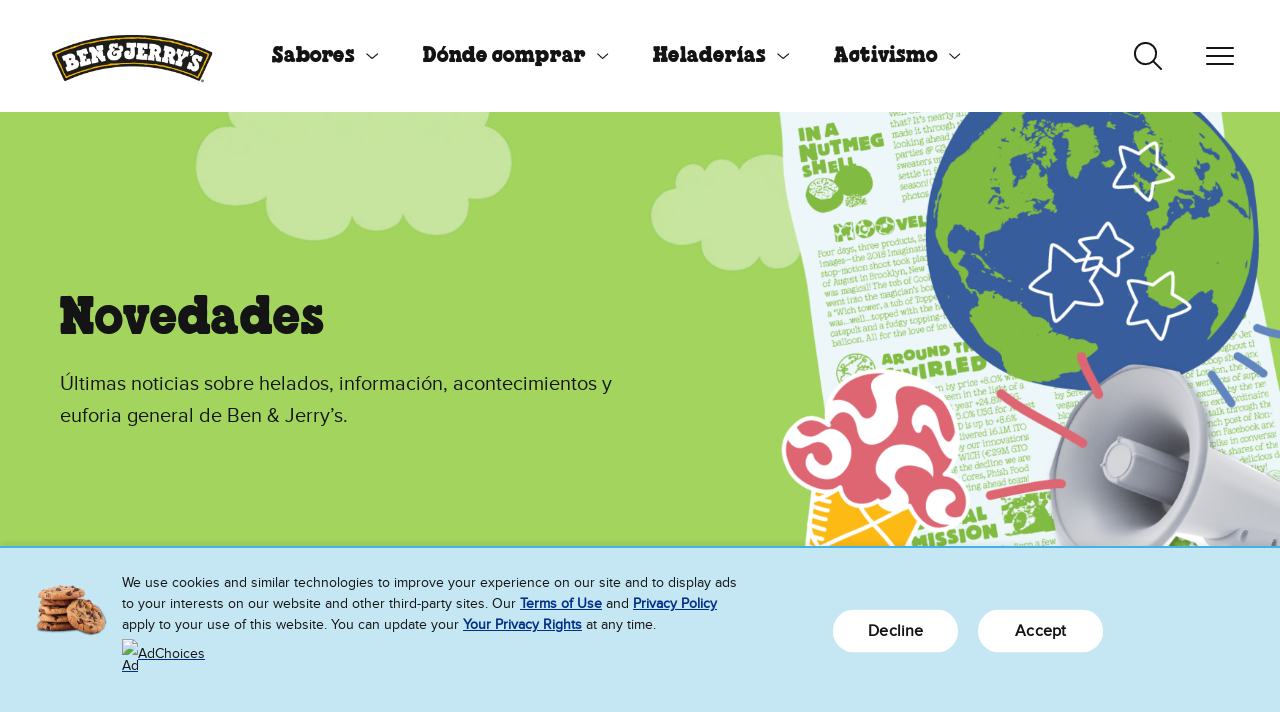

--- FILE ---
content_type: text/html;charset=UTF-8
request_url: https://www.ben-jerrys.es/blog
body_size: 8607
content:
<!DOCTYPE html>
<html lang="es-ES">

<head>
   <meta charset="utf-8">
   <meta name="viewport" content="width=device-width, initial-scale=1">
   <meta http-equiv="Content-Type" content="text/html; charset=utf-8" />
	<meta name="theme-color" content="#375d9d">
	<link rel="icon" href="/modules/bnj-brand-assets/img/favicon.ico" sizes="any" type="image/x-icon">
	<link rel="icon" href="/modules/bnj-brand-assets/img/icon.svg" type="image/svg+xml">
	<link rel="apple-touch-icon" href="/modules/bnj-brand-assets/img/apple-touch-icon.png">
	<link rel="manifest" href="/modules/bnj-brand-assets/img/manifest.json">
	<link rel="preconnect" href="https://www.googletagmanager.com">
	<link rel="preconnect" href="https://www.google-analytics.com">
	<link rel="preconnect" href="https://connect.facebook.net">
	<link rel="preconnect" href="https://www.facebook.com">
	<link rel="preconnect" href="https://cdn.jsdelivr.net">
	<link rel="preconnect" href="https://js-agent.newrelic.com">
<link rel="preload" href="/modules/bnj-brand-assets/fonts/chunk-rethunk-es.woff2" as="font" type="font/woff2" crossorigin>
<link rel="preload" href="/modules/bnj-brand-assets/fonts/proxima-nova-es.woff2" as="font" type="font/woff2" crossorigin>

<style>
	@font-face {
		font-family: 'Proxima Nova';
		src: url('/modules/bnj-brand-assets/fonts/proxima-nova-es.woff2') format('woff2');
		text-rendering: optimizeLegibility;
		font-display: swap;
	}
	@font-face {
		font-family: 'Chunk ReThunk';
		src: url('/modules/bnj-brand-assets/fonts/chunk-rethunk-es.woff2') format('woff2');
		text-rendering: optimizeLegibility;
		font-display: block;
	}
</style>

<title>Novedades | Ben &amp; Jerry&rsquo;s</title>
				<meta property="og:image" content="https://www.ben-jerrys.es/files/live/sites/systemsite/files/US%20and%20Global%20Assets/What's%20New/landing_US_WhatsNew1200x630-OG.jpg" />
						<meta name="twitter:image" content="https://www.ben-jerrys.es/files/live/sites/systemsite/files/US%20and%20Global%20Assets/What's%20New/landing_US_WhatsNew1200x630-OG.jpg" />
						<meta property="og:title" content="Novedades en Ben & Jerry’s" />
					<meta name="twitter:title" content="Novedades en Ben & Jerry’s" />
				<meta property="og:description" content="Últimas noticias sobre helados, información, acontecimientos y euforia general de Ben & Jerry’s." />
					<meta name="twitter:description" content="Últimas noticias sobre helados, información, acontecimientos y euforia general de Ben & Jerry’s." />
				<meta name="description" content="Últimas noticias sobre helados, información, acontecimientos y euforia general de Ben & Jerry’s. Obtén más información aquí." />
			<link rel="canonical" href="https://www.ben-jerrys.es/blog">
<meta property="og:url" content="https://www.ben-jerrys.es/blog" />
	<meta property="og:site_name" content="https://www.ben-jerrys.es" />
	<meta property="og:locale" content="es_ES" />

	<meta name="twitter:card" content="summary_large_image" />
	<meta name="twitter:site" content="@benandjerryses" />
		<!-- in template oneTrustEnabled=true -->
	
<script src="https://cdn.cookielaw.org/consent/01977ede-9c60-701e-b311-e9fd9b00a411/OtAutoBlock.js"></script>
				<script src="https://cdn.cookielaw.org/scripttemplates/otSDKStub.js" data-document-language="true" type="text/javascript" charset="UTF-8" data-domain-script="01977ede-9c60-701e-b311-e9fd9b00a411"></script>
			<script>
			function OptanonWrapper(){}
		</script>
	<!-- Google Tag Manager -->
	<script>
		(function(w,d,s,l,i){w[l]=w[l]||[];w[l].push({'gtm.start':
				new Date().getTime(),event:'gtm.js'});var f=d.getElementsByTagName(s)[0],
			j=d.createElement(s),dl=l!='dataLayer'?'&l='+l:'';j.async=true;j.src=
			'https://www.googletagmanager.com/gtm.js?id='+i+dl;f.parentNode.insertBefore(j,f);
		})(window,document,'script','dataLayer','GTM-PPNSJJRF');
	</script>
	<!-- End Google Tag Manager -->

<script type="application/json" id="jahia-data-ctx">{"contextPath":"","lang":"es_ES","uilang":"es_ES","siteUuid":"416cd115-9ad7-47d8-88f9-608a1f8fcb98","wcag":true,"ckeCfg":""}</script>
<script type="application/json" id="jahia-data-ck">{"path":"/modules/ckeditor/javascript/","lng":"es_ES"}</script>
<script src="/javascript/initJahiaContext.js"></script>
<link id="staticAssetCSS0" rel="stylesheet" href="/generated-resources/22c599569a7b1de6e48627661c9767eb.min.css" media="screen" type="text/css"/>
<script id="staticAssetJavascript0" src="/generated-resources/da49243f16de2f78a9a1d5d8ded7535-defer.min.js"  defer></script>
<link rel="preload" as="image" href="/files/live/sites/systemsite/files/logo.png">
		
<script type="application/json" id="jahia-data-aggregatedjs">{"scripts":["/modules/bnj-brand-components/javascript/navbar.js","/modules/bnj-brand-components/javascript/searchAutoSuggest.js","/modules/bnj-brand-components/javascript/whatsNew.js","/modules/bnj-brand-components/javascript/navContainer.js","/modules/bnj-brand-components/javascript/bnj-brand-components.js","/modules/bnj-brand-shops/javascript/bnj-brand-shops.js","/modules/bnj-integrations/javascript/bnj-integrations.js"]}</script>

<script type="text/javascript" src="/modules/CsrfServlet"></script>
</head>

<body class="template-one-column">
	<!-- Google Tag Manager (noscript) -->
	<noscript><iframe src="https://www.googletagmanager.com/ns.html?id=GTM-PPNSJJRF"
							height="0" width="0" style="display:none;visibility:hidden" aria-hidden="true"></iframe></noscript>
	<!-- End Google Tag Manager (noscript) -->

<header id="header">
<div class="container-fluid  ">


<a class="visually-hidden-focusable" href="#main">Saltar al contenido principal</a>
<a class="visually-hidden-focusable" href="#footer">Saltar al pie de página</a>

<nav id="navbar-b8d69794-ea49-4fd4-817f-d453140df311" data-module="Navbar" aria-label="primary" class="navbar">

	
<a class="navbar-brand" href="/" aria-label="Página de inicio de Ben & Jerry's">
			<img alt="Logo de Ben & Jerry's" src="/files/live/sites/systemsite/files/logo.png">
		</a>
	<ul role='menubar' class='navbar-nav navbar-nav-primary' data-nav='primary'><li class='nav-item' role='menuitem'><a id='navbarDropdownMenu-b8d69794-ea49-4fd4-817f-d453140df311-e512a870-038f-4316-a429-f14860d9f70d' href='/sabores' data-bs-toggle='collapse' data-bs-target='#navbar-b8d69794-ea49-4fd4-817f-d453140df311-collapse-e512a870-038f-4316-a429-f14860d9f70d' class='nav-link nav-link-toggle '  aria-expanded='false' aria-haspopup='true'>Sabores</a><div id='navbar-b8d69794-ea49-4fd4-817f-d453140df311-collapse-e512a870-038f-4316-a429-f14860d9f70d' data-collapse='nav' class='collapse navbar-collapse navbar-collapse-nav' data-bs-parent='#navbar-b8d69794-ea49-4fd4-817f-d453140df311'><ul role='menu' class='nav '><li class='nav-item' role='menuitem'><a class='nav-link '  href='/sabores'>Nuestros sabores</a></li><li class='nav-item' role='menuitem'><a class='nav-link '  href='/sabores/sabores-clasicos'>Sabores clásicos</a></li><li class='nav-item' role='menuitem'><a class='nav-link '  href='/sabores/helado-vegano'>Helado Vegano</a></li><li class='nav-item' role='menuitem'><a class='nav-link '  href='/sabores/tarrinas-pequenas'>Tarrinas pequeñas</a></li><li class='nav-item' role='menuitem'><a class='nav-link '  href='/sabores/sabores-heladerias'>Sabores en nuestras heladerías</a></li><li class='nav-item' role='menuitem'><a class='nav-link '  href='/sabores/sundaes'>Sundaes</a></li></ul></div></li><li class='nav-item' role='menuitem'><a id='navbarDropdownMenu-b8d69794-ea49-4fd4-817f-d453140df311-34eaeb1d-a672-4fab-956f-ad19b22e9386' href='/encuentranos' data-bs-toggle='collapse' data-bs-target='#navbar-b8d69794-ea49-4fd4-817f-d453140df311-collapse-34eaeb1d-a672-4fab-956f-ad19b22e9386' class='nav-link nav-link-toggle '  aria-expanded='false' aria-haspopup='true'>Dónde comprar</a><div id='navbar-b8d69794-ea49-4fd4-817f-d453140df311-collapse-34eaeb1d-a672-4fab-956f-ad19b22e9386' data-collapse='nav' class='collapse navbar-collapse navbar-collapse-nav' data-bs-parent='#navbar-b8d69794-ea49-4fd4-817f-d453140df311'><ul role='menu' class='nav '><li class='nav-item' role='menuitem'><a class='nav-link '  href='/encuentranos'>Dónde comprar</a></li><li class='nav-item' role='menuitem'><a class='nav-link '  href='/encuentranos/el-localizador-de-heladerias'>Heladerías cerca de ti</a></li></ul></div></li><li class='nav-item' role='menuitem'><a id='navbarDropdownMenu-b8d69794-ea49-4fd4-817f-d453140df311-d0624299-04ee-4a29-a830-b1c5a6ca83c8' href='/heladerias' data-bs-toggle='collapse' data-bs-target='#navbar-b8d69794-ea49-4fd4-817f-d453140df311-collapse-d0624299-04ee-4a29-a830-b1c5a6ca83c8' class='nav-link nav-link-toggle '  aria-expanded='false' aria-haspopup='true'>Heladerías</a><div id='navbar-b8d69794-ea49-4fd4-817f-d453140df311-collapse-d0624299-04ee-4a29-a830-b1c5a6ca83c8' data-collapse='nav' class='collapse navbar-collapse navbar-collapse-nav' data-bs-parent='#navbar-b8d69794-ea49-4fd4-817f-d453140df311'><ul role='menu' class='nav '><li class='nav-item' role='menuitem'><a class='nav-link '  href='/heladerias'>Heladerías</a></li><li class='nav-item' role='menuitem'><a class='nav-link '  href='/heladerias/menu'>Nuestro menú</a></li><li class='nav-item' role='menuitem'><a class='nav-link '  href='/encuentranos/el-localizador-de-heladerias'>Encontrar una heladería</a></li><li class='nav-item' role='menuitem'><a class='nav-link '  href='/scoop-shops/free-cone-day'>Free Cone Day</a></li></ul></div></li><li class='nav-item' role='menuitem'><a id='navbarDropdownMenu-b8d69794-ea49-4fd4-817f-d453140df311-e251db27-2da5-4730-a4e4-5397f0d69bfc' href='/valores' data-bs-toggle='collapse' data-bs-target='#navbar-b8d69794-ea49-4fd4-817f-d453140df311-collapse-e251db27-2da5-4730-a4e4-5397f0d69bfc' class='nav-link nav-link-toggle '  aria-expanded='false' aria-haspopup='true'>Activismo</a><div id='navbar-b8d69794-ea49-4fd4-817f-d453140df311-collapse-e251db27-2da5-4730-a4e4-5397f0d69bfc' data-collapse='nav' class='collapse navbar-collapse navbar-collapse-nav' data-bs-parent='#navbar-b8d69794-ea49-4fd4-817f-d453140df311'><ul role='menu' class='nav '><li class='nav-item' role='menuitem'><a class='nav-link '  href='/valores'>Activismo</a></li><li class='nav-item' role='menuitem'><a class='nav-link '  href='/valores/como-trabajamos'>Cómo hacemos negocios</a></li><li class='nav-item' role='menuitem'><a class='nav-link '  href='/valores/causas-que-apoyamos'>Problemas que nos importan</a></li><li class='nav-item' role='menuitem'><a class='nav-link '  href='/valores/our-progressive-values'>Nuestros valores progresistas</a></li></ul></div></li><li class='nav-item' role='menuitem'><a id='navbarDropdownMenu-b8d69794-ea49-4fd4-817f-d453140df311-ffa8d15c-044c-4d8b-b4a4-d3e962bcd3d7' href='/sobre-nosotros' data-bs-toggle='collapse' data-bs-target='#navbar-b8d69794-ea49-4fd4-817f-d453140df311-collapse-ffa8d15c-044c-4d8b-b4a4-d3e962bcd3d7' class='nav-link nav-link-toggle '  aria-expanded='false' aria-haspopup='true'>Sobre nosotros</a><div id='navbar-b8d69794-ea49-4fd4-817f-d453140df311-collapse-ffa8d15c-044c-4d8b-b4a4-d3e962bcd3d7' data-collapse='nav' class='collapse navbar-collapse navbar-collapse-nav' data-bs-parent='#navbar-b8d69794-ea49-4fd4-817f-d453140df311'><ul role='menu' class='nav '><li class='nav-item' role='menuitem'><a class='nav-link '  href='/sobre-nosotros'>Sobre nosotros</a></li><li class='nav-item' role='menuitem'><a class='nav-link '  href='/sobre-nosotros/nuestra-junta'>Cómo nos organizamos</a></li><li class='nav-item' role='menuitem'><a class='nav-link '  href='/sobre-nosotros/como-hacemos-nuestro-helado'>Cómo fabricamos los helados</a></li><li class='nav-item' role='menuitem'><a class='nav-link '  href='/sobre-nosotros/gurus-del-sabor'>Gurús del sabor</a></li><li class='nav-item' role='menuitem'><a class='nav-link '  href='/sobre-nosotros/where-we-do-business'>Nuestra presencia en el mundo</a></li></ul></div></li><li class='nav-item' role='menuitem'><a class='nav-link  active' aria-current="page" href='/blog'>Novedades</a></li><li class='nav-item' role='menuitem'><a class='nav-link '  href='/contactanos'>Ponte en contacto con nosotros</a></li><li class="nav-item" role="menuitem"><a class="nav-link visually-hidden-focusable" href="#main" ds-toggle="nav" data-bs-toggle="collapse" data-bs-target="#navbar-b8d69794-ea49-4fd4-817f-d453140df311-collapse-nav">Close Menu</a></li></ul><div class="d-md-none align-self-center">
		</div>

	<button class="navbar-toggler navbar-toggler-search d-none d-md-block collapsed" data-toggle="search" data-bs-toggle="collapse" data-bs-target="#navbar-b8d69794-ea49-4fd4-817f-d453140df311-collapse-search" aria-controls="navbar-b8d69794-ea49-4fd4-817f-d453140df311-collapse-search" aria-expanded="false" aria-label="Alternar búsqueda">
		<svg width="100%" viewBox="0 0 32 32"><rect width="32" height="32" fill="none"/><path d="M-11343.556,23386.779l-7.392-7.33a11.54,11.54,0,0,1-7.465,2.725,11.59,11.59,0,0,1-11.59-11.586,11.594,11.594,0,0,1,11.59-11.59,11.59,11.59,0,0,1,11.586,11.59,11.53,11.53,0,0,1-2.752,7.5l7.383,7.32a.967.967,0,0,1,.006,1.365.951.951,0,0,1-.687.289A.976.976,0,0,1-11343.556,23386.779Zm-24.514-16.191a9.669,9.669,0,0,0,9.657,9.658,9.668,9.668,0,0,0,9.652-9.658,9.664,9.664,0,0,0-9.652-9.656A9.665,9.665,0,0,0-11368.069,23370.588Z" transform="translate(11371.956 -23357.027)" fill="#141414"/></svg>
		<span><span></span><span></span><span></span><span></span></span>
	</button>

	<button class="navbar-toggler navbar-toggler-nav collapsed" data-toggle="nav" type="button" data-bs-toggle="collapse" data-bs-target="#navbar-b8d69794-ea49-4fd4-817f-d453140df311-collapse-nav" aria-controls="navbar-b8d69794-ea49-4fd4-817f-d453140df311-collapse-nav" aria-expanded="false" aria-haspopup="true" aria-label="Alternar navegación">
		<span><span></span><span></span><span></span><span></span></span>
	</button>

	<div id="navbar-b8d69794-ea49-4fd4-817f-d453140df311-collapse-search" data-collapse="search" data-bs-parent="#navbar-b8d69794-ea49-4fd4-817f-d453140df311" class="collapse navbar-collapse navbar-collapse-search">
		<div class="d-none d-md-block">
			

<section id="search-auto-suggest-81ff24f8-67b8-40fc-8323-0a2ff7ea3fe7" data-module="SearchAutoSuggest" class="search-auto-suggest" data-search-auto-suggest-url="/search-results/pagecontent/search-results.json">
		<form role="search" method="post" name="searchForm" action="/search-results" id="search-auto-suggest-81ff24f8-67b8-40fc-8323-0a2ff7ea3fe7-form" class="search-auto-suggest" >
    <input type="hidden" name="jcrMethodToCall" value="get" />
    <input type="hidden" name="src_originSiteKey" value="es"/>
    <input name="src_pagePath.value" id="search-auto-suggest-81ff24f8-67b8-40fc-8323-0a2ff7ea3fe7-page-pathValue" type="hidden"  value="/sites/es/home"/>

<input type="hidden" name="src_pagePath.includeChildren" value="true"/>
<div class="d-flex">
				<div class="input-group">
					<label
						id="search-auto-suggest-81ff24f8-67b8-40fc-8323-0a2ff7ea3fe7-label"
						for="search-auto-suggest-81ff24f8-67b8-40fc-8323-0a2ff7ea3fe7-input"
						class="visually-hidden"
					>
							Search Our Website</label>

					<div
						data-divbox
						aria-owns="search-auto-suggest-81ff24f8-67b8-40fc-8323-0a2ff7ea3fe7-combobox-listbox"
						class="combobox"
					>
						<input aria-autocomplete="list" role="combobox" aria-controls="search-auto-suggest-81ff24f8-67b8-40fc-8323-0a2ff7ea3fe7-combobox-listbox" autocomplete="off" maxlength="100" aria-expanded="false" aria-haspopup="listbox" type="text" autocapitalize="none" name="src_terms[0].term" id="search-auto-suggest-81ff24f8-67b8-40fc-8323-0a2ff7ea3fe7-input" placeholder="Search Our Website" class="form-control" aria-label="Search Our Website"  value=""/>
<input type="hidden" name="src_terms[0].applyFilter" value="true"/>
<input type="hidden" name="src_terms[0].match" value="all_words"/>
<input type="hidden" name="src_terms[0].fields.siteContent" value="true"/>
<input type="hidden" name="src_terms[0].fields.tags" value="true"/>
<div
							id="search-auto-suggest-81ff24f8-67b8-40fc-8323-0a2ff7ea3fe7-combobox-listbox"
							role="listbox"
							tabindex="0"
							class="combobox-listbox"
							aria-labelledby="search-auto-suggest-81ff24f8-67b8-40fc-8323-0a2ff7ea3fe7-label"
							hidden="true"
						></div>

						<div class="visually-hidden">
							Las sugerencias están disponibles cuando se introducen 3 o más caracteres. Cuando los resultados estén disponibles, utiliza las flechas hacia arriba y hacia abajo para revisar e introduce para seleccionar. Los usuarios con dispositivos táctiles deben explorar tocando o deslizando la pantalla.</div>

						<div
							role="status"
							aria-atomic="true"
							aria-live="polite"
							class="visually-hidden"
						>
							<span data-aria-status-results data-template-sizeNotExact="Hay más de {0} resultados disponibles." data-template="{0} no hay resultados disponibles." ></span>
							<span data-aria-status-focus data-template="{0} está centrado."></span>
						</div>

						<div
							class="no-results"
							data-no-results
							data-template="No se han encontrado resultados para: {0}"
						>
						</div>

					</div>

				</div>

				<button type="submit" class="visually-hidden-focusable btn btn-primary" disabled>
					Buscar</button>
			</div>

			<input type="hidden" name="src_sites.values" value="es"/><input type="hidden" name="src_sitesForReferences.values" value="systemsite"/>
<input type="hidden" name="src_languages.values" value="es_ES"/></form><div
			role="status"
			aria-atomic="true"
			aria-live="polite"
			class="visually-hidden"
		>
			<span data-aria-status-results data-template="{0} no hay resultados disponibles." ></span>
			<span data-aria-status-focus data-template="{0} está centrado."></span>
		</div>
		<div
			class="no-results"
			data-no-results
			data-template="No se han encontrado resultados para: {0}"
		>
		</div>
	</section></div>
	</div>

	<div id="navbar-b8d69794-ea49-4fd4-817f-d453140df311-collapse-nav" data-collapse="overflow" data-bs-parent="#navbar-b8d69794-ea49-4fd4-817f-d453140df311" class="collapse navbar-collapse navbar-collapse-overflow">
		<div class="d-md-none">
			

<section id="search-auto-suggest-81ff24f8-67b8-40fc-8323-0a2ff7ea3fe7-mobile" data-module="SearchAutoSuggest" class="search-auto-suggest" data-search-auto-suggest-url="/search-results/pagecontent/search-results.json">
		<form role="search" method="post" name="searchForm" action="/search-results" id="search-auto-suggest-81ff24f8-67b8-40fc-8323-0a2ff7ea3fe7-mobile-form" class="search-auto-suggest" >
    <input type="hidden" name="jcrMethodToCall" value="get" />
    <input type="hidden" name="src_originSiteKey" value="es"/>
    <input name="src_pagePath.value" id="search-auto-suggest-81ff24f8-67b8-40fc-8323-0a2ff7ea3fe7-mobile-page-pathValue" type="hidden"  value="/sites/es/home"/>

<input type="hidden" name="src_pagePath.includeChildren" value="true"/>
<div class="d-flex">
				<div class="input-group">
					<label
						id="search-auto-suggest-81ff24f8-67b8-40fc-8323-0a2ff7ea3fe7-mobile-label"
						for="search-auto-suggest-81ff24f8-67b8-40fc-8323-0a2ff7ea3fe7-mobile-input"
						class="visually-hidden"
					>
							Search Our Website</label>

					<div
						data-divbox
						aria-owns="search-auto-suggest-81ff24f8-67b8-40fc-8323-0a2ff7ea3fe7-mobile-combobox-listbox"
						class="combobox"
					>
						<input aria-autocomplete="list" role="combobox" aria-controls="search-auto-suggest-81ff24f8-67b8-40fc-8323-0a2ff7ea3fe7-mobile-combobox-listbox" autocomplete="off" maxlength="100" aria-expanded="false" aria-haspopup="listbox" type="text" autocapitalize="none" name="src_terms[0].term" id="search-auto-suggest-81ff24f8-67b8-40fc-8323-0a2ff7ea3fe7-mobile-input" placeholder="Search Our Website" class="form-control" aria-label="Search Our Website"  value=""/>
<input type="hidden" name="src_terms[0].applyFilter" value="true"/>
<input type="hidden" name="src_terms[0].match" value="all_words"/>
<input type="hidden" name="src_terms[0].fields.siteContent" value="true"/>
<input type="hidden" name="src_terms[0].fields.tags" value="true"/>
<div
							id="search-auto-suggest-81ff24f8-67b8-40fc-8323-0a2ff7ea3fe7-mobile-combobox-listbox"
							role="listbox"
							tabindex="0"
							class="combobox-listbox"
							aria-labelledby="search-auto-suggest-81ff24f8-67b8-40fc-8323-0a2ff7ea3fe7-mobile-label"
							hidden="true"
						></div>

						<div class="visually-hidden">
							Las sugerencias están disponibles cuando se introducen 3 o más caracteres. Cuando los resultados estén disponibles, utiliza las flechas hacia arriba y hacia abajo para revisar e introduce para seleccionar. Los usuarios con dispositivos táctiles deben explorar tocando o deslizando la pantalla.</div>

						<div
							role="status"
							aria-atomic="true"
							aria-live="polite"
							class="visually-hidden"
						>
							<span data-aria-status-results data-template-sizeNotExact="Hay más de {0} resultados disponibles." data-template="{0} no hay resultados disponibles." ></span>
							<span data-aria-status-focus data-template="{0} está centrado."></span>
						</div>

						<div
							class="no-results"
							data-no-results
							data-template="No se han encontrado resultados para: {0}"
						>
						</div>

					</div>

				</div>

				<button type="submit" class="visually-hidden-focusable btn btn-primary" disabled>
					Buscar</button>
			</div>

			<input type="hidden" name="src_sites.values" value="es"/><input type="hidden" name="src_sitesForReferences.values" value="systemsite"/>
<input type="hidden" name="src_languages.values" value="es_ES"/></form><div
			role="status"
			aria-atomic="true"
			aria-live="polite"
			class="visually-hidden"
		>
			<span data-aria-status-results data-template="{0} no hay resultados disponibles." ></span>
			<span data-aria-status-focus data-template="{0} está centrado."></span>
		</div>
		<div
			class="no-results"
			data-no-results
			data-template="No se han encontrado resultados para: {0}"
		>
		</div>
	</section></div>
		<ul role="menubar" class="navbar-nav navbar-nav-overflow" data-nav="overflow"></ul>
	</div>
</nav></div>
</header>
<main id="main">
<div class="container-fluid  ">

<article class="hero theme-light view-default">
	<div class="hero-background " style="background-color: #a2d45e">
		<div class="hero-background-images d-lg-none" role="presentation">
			<picture >
			<source
				sizes="100vw"
				srcset="
					/files/live/sites/systemsite/files/US%20and%20Global%20Assets/What's%20New/landing_US_WhatsNew_1080x720-.png?imwidth=576 576w,
					/files/live/sites/systemsite/files/US%20and%20Global%20Assets/What's%20New/landing_US_WhatsNew_1080x720-.png?imwidth=768 768w,
					/files/live/sites/systemsite/files/US%20and%20Global%20Assets/What's%20New/landing_US_WhatsNew_1080x720-.png?imwidth=992 992w,
					/files/live/sites/systemsite/files/US%20and%20Global%20Assets/What's%20New/landing_US_WhatsNew_1080x720-.png?imwidth=1200 1200w,
					/files/live/sites/systemsite/files/US%20and%20Global%20Assets/What's%20New/landing_US_WhatsNew_1080x720-.png?imwidth=1400 1400w,
					/files/live/sites/systemsite/files/US%20and%20Global%20Assets/What's%20New/landing_US_WhatsNew_1080x720-.png?imwidth=1920 1920w
				"
			>
				<img
					src="/files/live/sites/systemsite/files/US%20and%20Global%20Assets/What's%20New/landing_US_WhatsNew_1080x720-.png?imwidth=1200"
					alt=""
					class=""
					loading="lazy"
					aria-hidden="true"
				>
		</picture><picture >
			<source
				sizes="100vw"
				srcset="
					/files/live/sites/systemsite/files/US%20and%20Global%20Assets/Misc%20and%20Sitewide%20Assets/Clouds/landing_clouds_mobile.png?imwidth=576 576w,
					/files/live/sites/systemsite/files/US%20and%20Global%20Assets/Misc%20and%20Sitewide%20Assets/Clouds/landing_clouds_mobile.png?imwidth=768 768w,
					/files/live/sites/systemsite/files/US%20and%20Global%20Assets/Misc%20and%20Sitewide%20Assets/Clouds/landing_clouds_mobile.png?imwidth=992 992w,
					/files/live/sites/systemsite/files/US%20and%20Global%20Assets/Misc%20and%20Sitewide%20Assets/Clouds/landing_clouds_mobile.png?imwidth=1200 1200w,
					/files/live/sites/systemsite/files/US%20and%20Global%20Assets/Misc%20and%20Sitewide%20Assets/Clouds/landing_clouds_mobile.png?imwidth=1400 1400w,
					/files/live/sites/systemsite/files/US%20and%20Global%20Assets/Misc%20and%20Sitewide%20Assets/Clouds/landing_clouds_mobile.png?imwidth=1920 1920w
				"
			>
				<img
					src="/files/live/sites/systemsite/files/US%20and%20Global%20Assets/Misc%20and%20Sitewide%20Assets/Clouds/landing_clouds_mobile.png?imwidth=1200"
					alt=""
					class=""
					loading="lazy"
					aria-hidden="true"
				>
		</picture></div>
		<div class="hero-background-images d-none d-lg-flex" role="presentation">
			<picture >
			<source
				sizes="100vw"
				srcset="
					/files/live/sites/systemsite/files/US%20and%20Global%20Assets/Misc%20and%20Sitewide%20Assets/Clouds/landing_clouds_desktop.png?imwidth=576 576w,
					/files/live/sites/systemsite/files/US%20and%20Global%20Assets/Misc%20and%20Sitewide%20Assets/Clouds/landing_clouds_desktop.png?imwidth=768 768w,
					/files/live/sites/systemsite/files/US%20and%20Global%20Assets/Misc%20and%20Sitewide%20Assets/Clouds/landing_clouds_desktop.png?imwidth=992 992w,
					/files/live/sites/systemsite/files/US%20and%20Global%20Assets/Misc%20and%20Sitewide%20Assets/Clouds/landing_clouds_desktop.png?imwidth=1200 1200w,
					/files/live/sites/systemsite/files/US%20and%20Global%20Assets/Misc%20and%20Sitewide%20Assets/Clouds/landing_clouds_desktop.png?imwidth=1400 1400w,
					/files/live/sites/systemsite/files/US%20and%20Global%20Assets/Misc%20and%20Sitewide%20Assets/Clouds/landing_clouds_desktop.png?imwidth=1920 1920w
				"
			>
				<img
					src="/files/live/sites/systemsite/files/US%20and%20Global%20Assets/Misc%20and%20Sitewide%20Assets/Clouds/landing_clouds_desktop.png?imwidth=1200"
					alt=""
					class=" "
					loading="lazy"
					aria-hidden="true"
				>
		</picture><picture >
			<source
				sizes="100vw"
				srcset="
					/files/live/sites/systemsite/files/US%20and%20Global%20Assets/What's%20New/landing_US_WhatsNew_1440x720.png?imwidth=576 576w,
					/files/live/sites/systemsite/files/US%20and%20Global%20Assets/What's%20New/landing_US_WhatsNew_1440x720.png?imwidth=768 768w,
					/files/live/sites/systemsite/files/US%20and%20Global%20Assets/What's%20New/landing_US_WhatsNew_1440x720.png?imwidth=992 992w,
					/files/live/sites/systemsite/files/US%20and%20Global%20Assets/What's%20New/landing_US_WhatsNew_1440x720.png?imwidth=1200 1200w,
					/files/live/sites/systemsite/files/US%20and%20Global%20Assets/What's%20New/landing_US_WhatsNew_1440x720.png?imwidth=1400 1400w,
					/files/live/sites/systemsite/files/US%20and%20Global%20Assets/What's%20New/landing_US_WhatsNew_1440x720.png?imwidth=1920 1920w
				"
			>
				<img
					src="/files/live/sites/systemsite/files/US%20and%20Global%20Assets/What's%20New/landing_US_WhatsNew_1440x720.png?imwidth=1200"
					alt=""
					class=" "
					loading="lazy"
					aria-hidden="true"
				>
		</picture></div>
	</div>
	<div class="hero-foreground">
			<div class="hero-content">
				<h1 class="heading-1">Novedades</h1>
				<div class="hero-body"><p>Últimas noticias sobre helados, información, acontecimientos y euforia general de Ben &amp; Jerry’s.</p></div>

				<div class="hero-buttons">
					</div>

			</div>
		</div>
	</article>



<div class="whats-new"
	  id="whats-new-1aa9f195-d645-4c54-a0b8-eb0d0e60d873"
	  data-module="WhatsNew"
	  data-url="/blog/pagecontent/whats-new.hidden.pageContent.html.ajax"
     data-page-size="5"
>

	<header>

		<div role="region" aria-label="???bnjc_whatsNew.label.newsCategoryFilter???" data-module="NavContainer" class="nav-container">

			<button data-button="prev" class="btn-prev" style="display: none;">
				<svg viewBox="0 0 50 50" aria-hidden="true"><circle cx="25" cy="25" r="24" fill="none"stroke="#141414" stroke-width="2" /><path d="M0,0,11.691,10.835,0,20.319" transform="translate(29.078 34.823) rotate(180)" fill="none" stroke="#141414" stroke-linecap="round" stroke-width="3"/></svg>
			</button>

			<ul data-nav data-container="pills" class="nav nav-pills">
				<li class="nav-item" data-category="">
					<button type="button" class="nav-link">Todo</button>
				</li>
				<li class="nav-item" data-category="f5e3b0cb-de6f-4fc9-b7e2-ba07ac025270">
						<button type="button" class="nav-link">Sabores</button>
					</li>
				<li class="nav-item" data-category="7d39f715-02a8-401a-8b5f-dc0793453c79">
						<button type="button" class="nav-link">Diversión</button>
					</li>
				<li class="nav-item" data-category="2a386e2a-64a1-4de5-9dfb-c4f3b3253eb6">
						<button type="button" class="nav-link">Recetas</button>
					</li>
				<li class="nav-item" data-category="9e0f614f-bc85-4219-adeb-7531bfa23b5a">
						<button type="button" class="nav-link">Valores</button>
					</li>
				</ul>

			<button data-button="next" class="btn-next" style="display: none;">
				<svg viewBox="0 0 50 50" aria-hidden="true"><g transform="translate(-66)"><circle cx="25" cy="25" r="24" transform="translate(66)" fill="none" stroke="#141414" stroke-width="2" /><path d="M-1137.768,10000.7l11.691,10.835-11.691,9.483" transform="translate(1224.721 -9986.199)" fill="none" stroke="#141414" stroke-linecap="round" stroke-width="3"/></g></svg>
			</button>

		</div>

	</header>

	<div class="row g-0">
		<div class="col-md-9">
			<section class="whats-new-items">
				<div data-container="contents">
					</div>
				<div class="loading d-none" data-container="loading">
					Cargando…</div>
				<div class="footer d-none" data-container="more">
					<button type="button" class="btn btn-primary" data-more>Cargar más</button>
				</div>
			</section>
		</div>
		<div class="col-md-3">
			<aside class="whats-new-sidebar">
				<div class="social-links">
	<h2 class="heading">Síguenos</h2>
		<ul class="">
			<li>
				<a href="https://www.facebook.com/benandjerrysspain"
					aria-label="Facebook">
					<span class="icon icon-facebook" />
				</a>
			</li>
			<li>
				<a href="https://instagram.com/benandjerryses"
					aria-label="Instagram">
					<span class="icon icon-instagram" />
				</a>
			</li>
			<li>
					<a href="https://www.tiktok.com/@benandjerryses"
					   aria-label="TikTok">
						<span class="icon icon-tiktok" />
					</a>
				</li>
			<li>
				<a href="https://twitter.com/benandjerryses"
					aria-label="X">
					<span class="icon icon-twitter" />
				</a>
			</li>
			</ul>
	</div></aside>
		</div>
	</div>
</div></div>
</main>
<aside id="aside-sticky" aria-label="fixed footer">
<div class="container-fluid  ">
</div>
</aside>
<aside id="aside-footer" aria-label="footer section">
<div class="container-fluid  ">

<div class="footer-top">
<div class="footer-title" >
     <h2>Nos encanta hacer helados, pero utilizar nuestro negocio para hacer del mundo un lugar mejor es lo que da sentido a nuestro trabajo</h2></div>
<div class="row">
<div class="col-md-4"><article class="footer-card">
	<div class="footer-card-image" role="presentation">
			<img src="/files/live/sites/systemsite/files/US%20and%20Global%20Assets/Homepage%20and%20Footer/footer-card-1.svg" alt="" class="" loading="lazy" aria-hidden="true" /></div>
	<div class="footer-card-content">
		<h2 class="heading-3">Ingredientes con própósito</h2>
		<div class="footer-card-body"><p>Nuestros ingredientes apoyan los cambios positivos lo cual hace que nuestro helado sepa ¡sensacional!</p>
</div>
		<a href="/valores/como-trabajamos"  class="btn btn-tertiary">
				Suministro de productos</a>
		</div>
</article></div>
        <div class="col-md-4"><article class="footer-card">
	<div class="footer-card-image" role="presentation">
			<img src="/files/live/sites/systemsite/files/US%20and%20Global%20Assets/Homepage%20and%20Footer/footer-card-2.svg" alt="" class="" loading="lazy" aria-hidden="true" /></div>
	<div class="footer-card-content">
		<h2 class="heading-3">Un éxito compartido</h2>
		<div class="footer-card-body"><p>Buscamos crear prosperidad para todas las personas que están conectadas con nuestro negocio.</p>
</div>
		<a href="/valores"  class="btn btn-tertiary">
				Nuestra misión y valores</a>
		</div>
</article></div>
        <div class="col-md-4"><article class="footer-card">
	<div class="footer-card-image" role="presentation">
			<img src="/files/live/sites/systemsite/files/US%20and%20Global%20Assets/Homepage%20and%20Footer/footer-card-3.svg" alt="" class="" loading="lazy" aria-hidden="true" /></div>
	<div class="footer-card-content">
		<h2 class="heading-3">Marcando la diferencia</h2>
		<div class="footer-card-body"><p>Apoyamos las causas de organizaciones sociales para construir un mundo más justo.</p>
</div>
		<a href="/valores/causas-que-apoyamos"  class="btn btn-tertiary">
				​  Causas que apoyamos</a>
		</div>
</article></div></div></div></div>
</aside>
<footer id="footer">
<div class="container-fluid  ">

<div class="footer-bottom">
<div class="footer-image" >
     <img class="" src="/files/live/sites/systemsite/files/US%20and%20Global%20Assets/Homepage%20and%20Footer/woody.svg" alt="Illustrated cow with megahphone"   loading="lazy" /></div>
<div class="row">
<div class="col-md-4"></div>
        <div class="col-md-4"><h2 class="heading">Contacta con nosotros</h2>
		<ul class="">
			<li><a href="/contactanos" >Ponte en contacto con nosotros</a></li>
				</ul><div class="social-links">
	<h2 class="heading">Síguenos</h2>
		<ul class="">
			<li>
				<a href="https://www.facebook.com/benandjerrysspain"
					aria-label="Facebook">
					<span class="icon icon-facebook" />
				</a>
			</li>
			<li>
				<a href="https://instagram.com/benandjerryses"
					aria-label="Instagram">
					<span class="icon icon-instagram" />
				</a>
			</li>
			<li>
					<a href="https://www.tiktok.com/@benandjerryses"
					   aria-label="TikTok">
						<span class="icon icon-tiktok" />
					</a>
				</li>
			<li>
				<a href="https://twitter.com/benandjerryses"
					aria-label="X">
					<span class="icon icon-twitter" />
				</a>
			</li>
			</ul>
	</div></div>
        <div class="col-md-4"><h2 class="heading">Más información</h2>
		<ul class="">
			<li><a href="/blog" >Novedades</a></li>
				<li><a href="/sobre-nosotros" >Acerca de nosotros</a></li>
				<li><a href="/valores/como-trabajamos" >Misión y valores</a></li>
				</ul></div></div>
<div class="row">
<div class="col-md-3"><div class="dropdown dropup">
	<a
		href="#"
		role="button"
		data-bs-toggle="dropdown"
		aria-expanded="false"
		aria-haspopup="true"
		aria-label="Seleccionar sitio"
		class="dropdown-toggle"
	>
		<img src="/modules/bnj-brand-components/img/flag_ES.png" alt="Flag of Espa&#241;a" aria-hidden="true" loading="lazy" />
<span class="visually-hidden">Espa&#241;a</span></a>

	<ul class="dropdown-menu">
		<li class="nav-item">
	<a href="https://www.benandjerry.com.au/" class="dropdown-item" target="">
				<img data-src="/files/live/sites/systemsite/files/US%20and%20Global%20Assets/Homepage%20and%20Footer/flags/flag_AU.png" src="/files/live/sites/systemsite/files/US%20and%20Global%20Assets/Homepage%20and%20Footer/flags/flag_AU.png" class="flag" alt="Australia flag" aria-hidden="true" loading="lazy">
				Australia</a>
		</li><li class="nav-item">
	<a href="https://www.benjerry.at/" class="dropdown-item" target="">
				<img data-src="/files/live/sites/systemsite/files/US%20and%20Global%20Assets/Homepage%20and%20Footer/flags/flag_AT.png" src="/files/live/sites/systemsite/files/US%20and%20Global%20Assets/Homepage%20and%20Footer/flags/flag_AT.png" class="flag" alt="Austria flag" aria-hidden="true" loading="lazy">
				Austria</a>
		</li><li class="nav-item">
	<a href="https://www.benjerry.be/" class="dropdown-item" target="">
				<img data-src="/files/live/sites/systemsite/files/US%20and%20Global%20Assets/Homepage%20and%20Footer/flags/flag_BE.png" src="/files/live/sites/systemsite/files/US%20and%20Global%20Assets/Homepage%20and%20Footer/flags/flag_BE.png" class="flag" alt="Belgium flag" aria-hidden="true" loading="lazy">
				Bélgica</a>
		</li><li class="nav-item">
	<a href="https://www.benandjerry.com.br/" class="dropdown-item" target="">
				<img data-src="/files/live/sites/systemsite/files/US%20and%20Global%20Assets/Homepage%20and%20Footer/flags/flag_BR.png" src="/files/live/sites/systemsite/files/US%20and%20Global%20Assets/Homepage%20and%20Footer/flags/flag_BR.png" class="flag" alt="Brazil flag" aria-hidden="true" loading="lazy">
				Brasil</a>
		</li><li class="nav-item">
	<a href="https://www.benandjerrys.ca/" class="dropdown-item" target="">
				<img data-src="/files/live/sites/systemsite/files/US%20and%20Global%20Assets/Homepage%20and%20Footer/flags/flag_CA.png" src="/files/live/sites/systemsite/files/US%20and%20Global%20Assets/Homepage%20and%20Footer/flags/flag_CA.png" class="flag" alt="Canada flag" aria-hidden="true" loading="lazy">
				Canadá</a>
		</li><li class="nav-item">
	<a href="https://www.benandjerry.cz/" class="dropdown-item" target="">
				<img data-src="/files/live/sites/systemsite/files/US%20and%20Global%20Assets/Homepage%20and%20Footer/flags/flag_CZ.png" src="/files/live/sites/systemsite/files/US%20and%20Global%20Assets/Homepage%20and%20Footer/flags/flag_CZ.png" class="flag" alt="Czech Republic flag" aria-hidden="true" loading="lazy">
				República Checa</a>
		</li><li class="nav-item">
	<a href="https://www.benjerry.dk/" class="dropdown-item" target="">
				<img data-src="/files/live/sites/systemsite/files/US%20and%20Global%20Assets/Homepage%20and%20Footer/flags/flag_DK.png" src="/files/live/sites/systemsite/files/US%20and%20Global%20Assets/Homepage%20and%20Footer/flags/flag_DK.png" class="flag" alt="Denmark flag" aria-hidden="true" loading="lazy">
				Dinamarca</a>
		</li><li class="nav-item">
	<a href="https://www.benjerry.fi/" class="dropdown-item" target="">
				<img data-src="/files/live/sites/systemsite/files/US%20and%20Global%20Assets/Homepage%20and%20Footer/flags/flag_FI.png" src="/files/live/sites/systemsite/files/US%20and%20Global%20Assets/Homepage%20and%20Footer/flags/flag_FI.png" class="flag" alt="Finland flag" aria-hidden="true" loading="lazy">
				Finlandia</a>
		</li><li class="nav-item">
	<a href="https://www.benjerry.fr/" class="dropdown-item" target="">
				<img data-src="/files/live/sites/systemsite/files/US%20and%20Global%20Assets/Homepage%20and%20Footer/flags/flag_FR.png" src="/files/live/sites/systemsite/files/US%20and%20Global%20Assets/Homepage%20and%20Footer/flags/flag_FR.png" class="flag" alt="France flag" aria-hidden="true" loading="lazy">
				Francia</a>
		</li><li class="nav-item">
	<a href="https://www.benjerry.de/" class="dropdown-item" target="">
				<img data-src="/files/live/sites/systemsite/files/US%20and%20Global%20Assets/Homepage%20and%20Footer/flags/flag_DE.png" src="/files/live/sites/systemsite/files/US%20and%20Global%20Assets/Homepage%20and%20Footer/flags/flag_DE.png" class="flag" alt="Germany flag" aria-hidden="true" loading="lazy">
				Alemania</a>
		</li><li class="nav-item">
	<a href="https://www.ben-jerry.gr/" class="dropdown-item" target="">
				<img data-src="/files/live/sites/systemsite/files/US%20and%20Global%20Assets/Homepage%20and%20Footer/flags/flag_GR.png" src="/files/live/sites/systemsite/files/US%20and%20Global%20Assets/Homepage%20and%20Footer/flags/flag_GR.png" class="flag" alt="Greece flag" aria-hidden="true" loading="lazy">
				Grecia</a>
		</li><li class="nav-item">
	<a href="https://www.benjerry.ie/" class="dropdown-item" target="">
				<img data-src="/files/live/sites/systemsite/files/US%20and%20Global%20Assets/Homepage%20and%20Footer/flags/flag_IE.png" src="/files/live/sites/systemsite/files/US%20and%20Global%20Assets/Homepage%20and%20Footer/flags/flag_IE.png" class="flag" alt="Ireland flag" aria-hidden="true" loading="lazy">
				Irlanda</a>
		</li><li class="nav-item">
	<a href="https://www.benjerry.it/" class="dropdown-item" target="">
				<img data-src="/files/live/sites/systemsite/files/US%20and%20Global%20Assets/Homepage%20and%20Footer/flags/flag_IT.png" src="/files/live/sites/systemsite/files/US%20and%20Global%20Assets/Homepage%20and%20Footer/flags/flag_IT.png" class="flag" alt="Italy flag" aria-hidden="true" loading="lazy">
				Italia</a>
		</li><li class="nav-item">
	<a href="https://www.benandjerrys.com.mx/" class="dropdown-item" target="">
				<img data-src="/files/live/sites/systemsite/files/US%20and%20Global%20Assets/Homepage%20and%20Footer/flags/flag_MX.png" src="/files/live/sites/systemsite/files/US%20and%20Global%20Assets/Homepage%20and%20Footer/flags/flag_MX.png" class="flag" alt="Mexico flag" aria-hidden="true" loading="lazy">
				Méjico</a>
		</li><li class="nav-item">
	<a href="https://www.benjerry.nl/" class="dropdown-item" target="">
				<img data-src="/files/live/sites/systemsite/files/US%20and%20Global%20Assets/Homepage%20and%20Footer/flags/flag_NL.png" src="/files/live/sites/systemsite/files/US%20and%20Global%20Assets/Homepage%20and%20Footer/flags/flag_NL.png" class="flag" alt="Netherlands flag" aria-hidden="true" loading="lazy">
				Países Bajos</a>
		</li><li class="nav-item">
	<a href="https://www.benjerry.no/" class="dropdown-item" target="">
				<img data-src="/files/live/sites/systemsite/files/US%20and%20Global%20Assets/Homepage%20and%20Footer/flags/flag_NO.png" src="/files/live/sites/systemsite/files/US%20and%20Global%20Assets/Homepage%20and%20Footer/flags/flag_NO.png" class="flag" alt="Norway flag" aria-hidden="true" loading="lazy">
				Noruega</a>
		</li><li class="nav-item">
	<a href="https://www.benjerry.co.nz/" class="dropdown-item" target="">
				<img data-src="/files/live/sites/systemsite/files/US%20and%20Global%20Assets/Homepage%20and%20Footer/flags/flag_NZ.png" src="/files/live/sites/systemsite/files/US%20and%20Global%20Assets/Homepage%20and%20Footer/flags/flag_NZ.png" class="flag" alt="New Zealand flag" aria-hidden="true" loading="lazy">
				Nueva Zelanda</a>
		</li><li class="nav-item">
	<a href="https://www.benjerry.pl/" class="dropdown-item" target="">
				<img data-src="/files/live/sites/systemsite/files/US%20and%20Global%20Assets/Homepage%20and%20Footer/flags/flag_PL.png" src="/files/live/sites/systemsite/files/US%20and%20Global%20Assets/Homepage%20and%20Footer/flags/flag_PL.png" class="flag" alt="Poland flag" aria-hidden="true" loading="lazy">
				Polonia</a>
		</li><li class="nav-item">
	<a href="https://www.benandjerrys.pt/" class="dropdown-item" target="">
				<img data-src="/files/live/sites/systemsite/files/US%20and%20Global%20Assets/Homepage%20and%20Footer/flags/flag_PT.png" src="/files/live/sites/systemsite/files/US%20and%20Global%20Assets/Homepage%20and%20Footer/flags/flag_PT.png" class="flag" alt="Portugal flag" aria-hidden="true" loading="lazy">
				Portugal</a>
		</li><li class="nav-item">
	<a href="https://www.benjerry.com.pr/" class="dropdown-item" target="">
				<img data-src="/files/live/sites/systemsite/files/US%20and%20Global%20Assets/Homepage%20and%20Footer/flags/flag_PR.png" src="/files/live/sites/systemsite/files/US%20and%20Global%20Assets/Homepage%20and%20Footer/flags/flag_PR.png" class="flag" alt="Puerto Rico flag" aria-hidden="true" loading="lazy">
				Puerto Rico</a>
		</li><li class="nav-item">
	<a href="https://www.benjerry.com.sg/" class="dropdown-item" target="">
				<img data-src="/files/live/sites/systemsite/files/US%20and%20Global%20Assets/Homepage%20and%20Footer/flags/flag_SG.png" src="/files/live/sites/systemsite/files/US%20and%20Global%20Assets/Homepage%20and%20Footer/flags/flag_SG.png" class="flag" alt="Singapore flag" aria-hidden="true" loading="lazy">
				Singapur</a>
		</li><li class="nav-item">
	<a href="https://www.benjerry.co.kr/" class="dropdown-item" target="">
				<img data-src="/files/live/sites/systemsite/files/US%20and%20Global%20Assets/Homepage%20and%20Footer/flags/flag_KR.png" src="/files/live/sites/systemsite/files/US%20and%20Global%20Assets/Homepage%20and%20Footer/flags/flag_KR.png" class="flag" alt="South Korea flag" aria-hidden="true" loading="lazy">
				Corea del Sur</a>
		</li><li class="nav-item">
	<a href="https://www.ben-jerrys.es/" class="dropdown-item" target="">
				<img data-src="/files/live/sites/systemsite/files/US%20and%20Global%20Assets/Homepage%20and%20Footer/flags/flag_ES.png" src="/files/live/sites/systemsite/files/US%20and%20Global%20Assets/Homepage%20and%20Footer/flags/flag_ES.png" class="flag" alt="Spain flag" aria-hidden="true" loading="lazy">
				España</a>
		</li><li class="nav-item">
	<a href="https://www.benjerry.se/" class="dropdown-item" target="">
				<img data-src="/files/live/sites/systemsite/files/US%20and%20Global%20Assets/Homepage%20and%20Footer/flags/flag_SE.png" src="/files/live/sites/systemsite/files/US%20and%20Global%20Assets/Homepage%20and%20Footer/flags/flag_SE.png" class="flag" alt="Sweden flag" aria-hidden="true" loading="lazy">
				Suecia</a>
		</li><li class="nav-item">
	<a href="https://www.benjerry.ch/" class="dropdown-item" target="">
				<img data-src="/files/live/sites/systemsite/files/US%20and%20Global%20Assets/Homepage%20and%20Footer/flags/flag_CH.png" src="/files/live/sites/systemsite/files/US%20and%20Global%20Assets/Homepage%20and%20Footer/flags/flag_CH.png" class="flag" alt="Switzerland flag" aria-hidden="true" loading="lazy">
				Suiza</a>
		</li><li class="nav-item">
	<a href="https://www.benjerry.co.th/" class="dropdown-item" target="">
				<img data-src="/files/live/sites/systemsite/files/US%20and%20Global%20Assets/Homepage%20and%20Footer/flags/flag_TH.png" src="/files/live/sites/systemsite/files/US%20and%20Global%20Assets/Homepage%20and%20Footer/flags/flag_TH.png" class="flag" alt="Thailand flag" aria-hidden="true" loading="lazy">
				Tailandia</a>
		</li><li class="nav-item">
	<a href="https://www.benjerry.co.uk/" class="dropdown-item" target="_self">
				<img data-src="/files/live/sites/systemsite/files/US%20and%20Global%20Assets/Homepage%20and%20Footer/flags/flag_GB.png" src="/files/live/sites/systemsite/files/US%20and%20Global%20Assets/Homepage%20and%20Footer/flags/flag_GB.png" class="flag" alt="United Kingdom flag" aria-hidden="true" loading="lazy">
				Reino Unido</a>
		</li><li class="nav-item">
	<a href="https://www.benjerry.com/" class="dropdown-item" target="_self">
				<img data-src="/files/live/sites/systemsite/files/US%20and%20Global%20Assets/Homepage%20and%20Footer/flags/flag_US.png" src="/files/live/sites/systemsite/files/US%20and%20Global%20Assets/Homepage%20and%20Footer/flags/flag_US.png" class="flag" alt="United States flag" aria-hidden="true" loading="lazy">
				Estados Unidos</a>
		</li></ul>
</div></div>
        <div class="col-md-9"><a href="/contactanos" >Ponte en contacto con nosotros</a><a href="https://corporate.magnumicecream.com/en/notices/accessibility/spain-spanish.html" >Accesibilidad</a><a href="https://corporate.magnumicecream.com/en/notices/privacy/spain-spanish.html" >Aviso de Privacidad</a><a href="https://corporate.magnumicecream.com/en/notices/cookies/spain-spanish.html" >Aviso de Cookies</a><a href="https://corporate.magnumicecream.com/en/notices/legal/spain-spanish.html" >Aviso Legal</a><a href="/mapa-del-sitio" >Mapa del sitio</a></div></div><div class="footer-copyright" >
     </div></div></div>
</footer>



<template id="a11y-new-window"><span class="visually-hidden">(Se abre en una ventana nueva)</span></template>

<script>
	document.addEventListener('DOMContentLoaded', () => {
		const targetLinks = document.querySelectorAll('a[target]');
		const template = document.getElementById('a11y-new-window');

		targetLinks.forEach((link) => {
			const { target } = link;

			// add fragment if target is specified (and will open in new window)
			if (target && !['_self', '_parent', '_top'].includes(target)) {
				const fragment = template.content.cloneNode(true);
				link.appendChild(fragment);
			}
		});
	});
</script>
<!-- OneTrust Cookies Settings button start -->
		<button id="ot-sdk-btn" class="ot-sdk-show-settings">
			Cookie Settings</button>
		<!-- OneTrust Cookies Settings button end -->
	<script>
	const URLSearchParamsToSessionStorage = () => {
		const urlSearchParams = new URLSearchParams(window.location.search);

		for (const [key, value] of urlSearchParams.entries()) {
			window.sessionStorage[key] = value;
		}
	};

	document.addEventListener('DOMContentLoaded', () => {
		URLSearchParamsToSessionStorage();
	});
</script>

<script src="/javascript/initJahiaContext.js"></script>
<script id="staticAssetJavascriptBODY0" src="/generated-resources/83796a45219e18d20177abc3bef7b80-defer.min.js"  defer></script>
<script type="application/json" id="jahia-data-aggregatedjsBODY">{"scripts":["/modules/bootstrap5-core/javascript/bootstrap.bundle.min.js"]}</script>

</body>
</html>

--- FILE ---
content_type: text/html;charset=UTF-8
request_url: https://www.ben-jerrys.es/blog/pagecontent/whats-new.hidden.pageContent.html.ajax
body_size: 1218
content:
<article class="whats-new-item">

	<div class="whats-new-item-image">
			<picture >
			<source
				sizes="(min-width: 1200px) 20vw, (min-width: 768px) 25vw, (min-width: 576px) 40vw, 100vw"
				srcset="
					/files/live/sites/systemsite/files/EU%20Specific%20Assets/Flavors/Enhanced%20Detail%20Pages/Sunny%20Honey%20Home%20Ice%20Cream/Up-Collective_Blue_thumb.jpg?imwidth=576 576w,
					/files/live/sites/systemsite/files/EU%20Specific%20Assets/Flavors/Enhanced%20Detail%20Pages/Sunny%20Honey%20Home%20Ice%20Cream/Up-Collective_Blue_thumb.jpg?imwidth=768 768w,
					/files/live/sites/systemsite/files/EU%20Specific%20Assets/Flavors/Enhanced%20Detail%20Pages/Sunny%20Honey%20Home%20Ice%20Cream/Up-Collective_Blue_thumb.jpg?imwidth=992 992w,
					/files/live/sites/systemsite/files/EU%20Specific%20Assets/Flavors/Enhanced%20Detail%20Pages/Sunny%20Honey%20Home%20Ice%20Cream/Up-Collective_Blue_thumb.jpg?imwidth=1200 1200w,
					/files/live/sites/systemsite/files/EU%20Specific%20Assets/Flavors/Enhanced%20Detail%20Pages/Sunny%20Honey%20Home%20Ice%20Cream/Up-Collective_Blue_thumb.jpg?imwidth=1400 1400w,
					/files/live/sites/systemsite/files/EU%20Specific%20Assets/Flavors/Enhanced%20Detail%20Pages/Sunny%20Honey%20Home%20Ice%20Cream/Up-Collective_Blue_thumb.jpg?imwidth=1920 1920w
				"
			>
				<img
					src="/files/live/sites/systemsite/files/EU%20Specific%20Assets/Flavors/Enhanced%20Detail%20Pages/Sunny%20Honey%20Home%20Ice%20Cream/Up-Collective_Blue_thumb.jpg?imwidth=1200"
					alt=""
					class=""
					loading="lazy"
					
				>
		</picture></div>
	<div class="content">
		<h3 class="heading heading-2">Ben & Jerry’s x Up Collective </h3>
		<span class="label">18 de enero de 2025</span>
		<div><p>Helado co-creado con Refugiados emprendedores </p>
</div>

		<a href="/valores/up-collective-range" class="btn btn-tertiary">
			Leer más</a>
	</div>

</article><article class="whats-new-item">

	<div class="whats-new-item-image">
			<picture >
			<source
				sizes="(min-width: 1200px) 20vw, (min-width: 768px) 25vw, (min-width: 576px) 40vw, 100vw"
				srcset="
					/files/live/sites/systemsite/files/US%20and%20Global%20Assets/Misc%20and%20Sitewide%20Assets/Generic%20Woody%20Scene/woody_thumb.jpg?imwidth=576 576w,
					/files/live/sites/systemsite/files/US%20and%20Global%20Assets/Misc%20and%20Sitewide%20Assets/Generic%20Woody%20Scene/woody_thumb.jpg?imwidth=768 768w,
					/files/live/sites/systemsite/files/US%20and%20Global%20Assets/Misc%20and%20Sitewide%20Assets/Generic%20Woody%20Scene/woody_thumb.jpg?imwidth=992 992w,
					/files/live/sites/systemsite/files/US%20and%20Global%20Assets/Misc%20and%20Sitewide%20Assets/Generic%20Woody%20Scene/woody_thumb.jpg?imwidth=1200 1200w,
					/files/live/sites/systemsite/files/US%20and%20Global%20Assets/Misc%20and%20Sitewide%20Assets/Generic%20Woody%20Scene/woody_thumb.jpg?imwidth=1400 1400w,
					/files/live/sites/systemsite/files/US%20and%20Global%20Assets/Misc%20and%20Sitewide%20Assets/Generic%20Woody%20Scene/woody_thumb.jpg?imwidth=1920 1920w
				"
			>
				<img
					src="/files/live/sites/systemsite/files/US%20and%20Global%20Assets/Misc%20and%20Sitewide%20Assets/Generic%20Woody%20Scene/woody_thumb.jpg?imwidth=1200"
					alt=""
					class=""
					loading="lazy"
					
				>
		</picture></div>
	<div class="content">
		<h3 class="heading heading-2">Read our newest article here!</h3>
		<span class="label">15 de noviembre de 2024</span>
		<div></div>

		<a href="/blog/2024/11/sorteo" class="btn btn-tertiary">
			Leer más</a>
	</div>

</article><article class="whats-new-item">

	<div class="whats-new-item-image">
			<picture >
			<source
				sizes="(min-width: 1200px) 20vw, (min-width: 768px) 25vw, (min-width: 576px) 40vw, 100vw"
				srcset="
					/files/live/sites/systemsite/files/US%20and%20Global%20Assets/Misc%20and%20Sitewide%20Assets/Generic%20Woody%20Scene/woody_thumb.jpg?imwidth=576 576w,
					/files/live/sites/systemsite/files/US%20and%20Global%20Assets/Misc%20and%20Sitewide%20Assets/Generic%20Woody%20Scene/woody_thumb.jpg?imwidth=768 768w,
					/files/live/sites/systemsite/files/US%20and%20Global%20Assets/Misc%20and%20Sitewide%20Assets/Generic%20Woody%20Scene/woody_thumb.jpg?imwidth=992 992w,
					/files/live/sites/systemsite/files/US%20and%20Global%20Assets/Misc%20and%20Sitewide%20Assets/Generic%20Woody%20Scene/woody_thumb.jpg?imwidth=1200 1200w,
					/files/live/sites/systemsite/files/US%20and%20Global%20Assets/Misc%20and%20Sitewide%20Assets/Generic%20Woody%20Scene/woody_thumb.jpg?imwidth=1400 1400w,
					/files/live/sites/systemsite/files/US%20and%20Global%20Assets/Misc%20and%20Sitewide%20Assets/Generic%20Woody%20Scene/woody_thumb.jpg?imwidth=1920 1920w
				"
			>
				<img
					src="/files/live/sites/systemsite/files/US%20and%20Global%20Assets/Misc%20and%20Sitewide%20Assets/Generic%20Woody%20Scene/woody_thumb.jpg?imwidth=1200"
					alt=""
					class=""
					loading="lazy"
					
				>
		</picture></div>
	<div class="content">
		<h3 class="heading heading-2">'Denuncia segura', la campaña de activismo de Ben & Jerry's y Red Acoge</h3>
		<span class="label">24 de septiembre de 2024</span>
		<div><p>Necesitamos mecanismos de denuncia segura para que las personas refugiadas y migrantes que sufran un delito puedan denunciar sin miedo a ser expulsados del pa&iacute;s</p>
</div>

		<a href="/blog/2024/09/denuncia-segura" class="btn btn-tertiary">
			Leer más</a>
	</div>

</article><article class="whats-new-item">

	<div class="whats-new-item-image">
			<picture >
			<source
				sizes="(min-width: 1200px) 20vw, (min-width: 768px) 25vw, (min-width: 576px) 40vw, 100vw"
				srcset="
					/files/live/sites/systemsite/files/EU%20Specific%20Assets/What's%20New/42033-cuenta-de-pago/001-HEADER-para-el-BLOG-1920x1920.jpg?imwidth=576 576w,
					/files/live/sites/systemsite/files/EU%20Specific%20Assets/What's%20New/42033-cuenta-de-pago/001-HEADER-para-el-BLOG-1920x1920.jpg?imwidth=768 768w,
					/files/live/sites/systemsite/files/EU%20Specific%20Assets/What's%20New/42033-cuenta-de-pago/001-HEADER-para-el-BLOG-1920x1920.jpg?imwidth=992 992w,
					/files/live/sites/systemsite/files/EU%20Specific%20Assets/What's%20New/42033-cuenta-de-pago/001-HEADER-para-el-BLOG-1920x1920.jpg?imwidth=1200 1200w,
					/files/live/sites/systemsite/files/EU%20Specific%20Assets/What's%20New/42033-cuenta-de-pago/001-HEADER-para-el-BLOG-1920x1920.jpg?imwidth=1400 1400w,
					/files/live/sites/systemsite/files/EU%20Specific%20Assets/What's%20New/42033-cuenta-de-pago/001-HEADER-para-el-BLOG-1920x1920.jpg?imwidth=1920 1920w
				"
			>
				<img
					src="/files/live/sites/systemsite/files/EU%20Specific%20Assets/What's%20New/42033-cuenta-de-pago/001-HEADER-para-el-BLOG-1920x1920.jpg?imwidth=1200"
					alt=""
					class=""
					loading="lazy"
					
				>
		</picture></div>
	<div class="content">
		<h3 class="heading heading-2">FIRMA AHORA!</h3>
		<span class="label">10 de septiembre de 2024</span>
		<div><p>He firmado esta petici&oacute;n de @RedAcoge y @BenandJerrysES contra la exclusi&oacute;n financiera de las personas migrantes y refugiadas. &Uacute;nete firmando y compartiendo esta petici&oacute;n ahora.</p>
</div>

		<a href="/valores/causas-que-apoyamos/cuenta-de-pago-basica" class="btn btn-tertiary">
			Leer más</a>
	</div>

</article><article class="whats-new-item">

	<div class="whats-new-item-image">
			<picture >
			<source
				sizes="(min-width: 1200px) 20vw, (min-width: 768px) 25vw, (min-width: 576px) 40vw, 100vw"
				srcset="
					/files/live/sites/systemsite/files/EU%20Specific%20Assets/What's%20New/42009-elections/Picture1-1920.jpg?imwidth=576 576w,
					/files/live/sites/systemsite/files/EU%20Specific%20Assets/What's%20New/42009-elections/Picture1-1920.jpg?imwidth=768 768w,
					/files/live/sites/systemsite/files/EU%20Specific%20Assets/What's%20New/42009-elections/Picture1-1920.jpg?imwidth=992 992w,
					/files/live/sites/systemsite/files/EU%20Specific%20Assets/What's%20New/42009-elections/Picture1-1920.jpg?imwidth=1200 1200w,
					/files/live/sites/systemsite/files/EU%20Specific%20Assets/What's%20New/42009-elections/Picture1-1920.jpg?imwidth=1400 1400w,
					/files/live/sites/systemsite/files/EU%20Specific%20Assets/What's%20New/42009-elections/Picture1-1920.jpg?imwidth=1920 1920w
				"
			>
				<img
					src="/files/live/sites/systemsite/files/EU%20Specific%20Assets/What's%20New/42009-elections/Picture1-1920.jpg?imwidth=1200"
					alt=""
					class=""
					loading="lazy"
					
				>
		</picture></div>
	<div class="content">
		<h3 class="heading heading-2">El próximo 9 de junio…¡Tienes una cita con las urnas!</h3>
		<span class="label">15 de mayo de 2024</span>
		<div><p>El pr&oacute;ximo domingo 9 de junio m&aacute;s de 2,2 millones de j&oacute;venes en Espa&ntilde;a podr&aacute;n votar por primera vez en su vida en las Elecciones al Parlamento Europeo. Estamos ante las segundas elecciones en las que m&aacute;s personas est&aacute;n llamadas a votar. Todo esto est&aacute; en juego &gt;&gt;&gt;</p>
</div>

		<a href="/blog/2024/05/el-proximo-9-de-junio" class="btn btn-tertiary">
			Leer más</a>
	</div>

</article><div data-has-more></div>

--- FILE ---
content_type: image/svg+xml
request_url: https://www.ben-jerrys.es/files/live/sites/systemsite/files/US%20and%20Global%20Assets/Homepage%20and%20Footer/footer-card-1.svg
body_size: 22612
content:
<svg xmlns="http://www.w3.org/2000/svg" xmlns:xlink="http://www.w3.org/1999/xlink" width="100" height="102.5" viewBox="0 0 100 102.5">
   <image id="v2-cow" width="100" height="102.5" xlink:href="[data-uri]"/>
</svg>


--- FILE ---
content_type: image/svg+xml
request_url: https://www.ben-jerrys.es/files/live/sites/systemsite/files/US%20and%20Global%20Assets/Homepage%20and%20Footer/footer-card-2.svg
body_size: 12002
content:
<svg xmlns="http://www.w3.org/2000/svg" xmlns:xlink="http://www.w3.org/1999/xlink" width="100" height="97.5" viewBox="0 0 100 97.5">
   <image id="v2-peace" width="100" height="97.5" xlink:href="[data-uri]"/>
</svg>


--- FILE ---
content_type: image/svg+xml
request_url: https://www.ben-jerrys.es/files/live/sites/systemsite/files/US%20and%20Global%20Assets/Homepage%20and%20Footer/footer-card-3.svg
body_size: 18482
content:
<svg xmlns="http://www.w3.org/2000/svg" xmlns:xlink="http://www.w3.org/1999/xlink" width="100" height="102.5" viewBox="0 0 100 102.5">
   <image id="v2-earth" width="100" height="102.5" xlink:href="[data-uri]"/>
</svg>


--- FILE ---
content_type: image/svg+xml
request_url: https://www.ben-jerrys.es/files/live/sites/systemsite/files/US%20and%20Global%20Assets/Homepage%20and%20Footer/woody.svg
body_size: 8614
content:
<svg xmlns="http://www.w3.org/2000/svg" xmlns:xlink="http://www.w3.org/1999/xlink" width="194.716" height="224.999" viewBox="0 0 194.716 224.999">
   <defs>
      <clipPath id="clip-path">
         <rect width="194.716" height="224.999" fill="none"/>
      </clipPath>
   </defs>
   <g transform="translate(0 0)" clip-path="url(#clip-path)">
      <path d="M40.2,47.641c-1.4,0-3.923,5.806-3.923,13.965,0,10.165,7.353,10.019,7.353,12.249,0,.171-1.668,7.842-11.271,7.842-1.788,0-.809,1.222-6.37,1.222-4.877,0-7.522,7.278-9.8,13.475-5.878,15.925-2.913,3.845-7.842,14.947C5.8,117.071,7.32,117.707,6.634,120.4c0,0-6.367,15.9-6.367,22.049,0,5.88,2.2,3.233,2.2,16.9v3.188c0,1.125.933,1.957,1.964,3.671l2.692,6.126c2.083,3.087,6.983,4.875,7.842,5.635,1.272,1.152,4.877,6.983,5.632,7.84,3.333,3.677,7.3,1.86,10.782,11.271.658,1.811,10.777,15.725,10.777,38.707,0,2.205-1.125,4.458-1.226,7.1-.12,3.775,0,2.692,0,9.556,0,4.068-1.714,5.533-1.714,10.045,0,5.486,3.774,6.368,7.107,6.368h1.959c2.791,0,4.165-2.769,4.165-6.126,0-5.779.047-8.058,0-8.573-.124-1.028-1.716-3.357-1.716-5.635v-1.959c0-.809,1.716-5.711,1.716-7.837,0,0-.737-5.1-.737-5.637,0-2.4-.318-.273,0-3.184,0,0,2.453-6.886,2.453-9.066,0-3.236-3.678-4.189-3.678-10.045,0,0-1.957-3.847-1.957-5.635a4.953,4.953,0,0,1,1.222-2.205c.271.171,6.151,9.553,7.6,9.553,3.208,0,2.2-6.122,5.632-6.122,1.3,0,2.453,10.584,2.453,11.267,0,1.324-.737,3.283-.737,5.389,0,3.849,1.935,1.6,3.181,7.84v20.333c1.351,2.918-1.957,3.729-1.957,9.8,0,4.361,6.467,6.616,9.556,6.616.437,0,5.145-2.4,5.145-6.857,0-1.939-1.716-2.992-1.716-3.923v-4.9c0-7.159-1.959-12.124-1.959-16.169v-17.15l1.959-16.9,6.859-14.455c1.324-3.037,4.482.171,11.515-11.761,0,0,10.045-7.666,10.045-28.664,0-15.481-8.575-16.388-8.575-21.558,0-.172-.733-.244-.733-4.408,0-1.03-2.771-2.744-4.41-19.357-.787-7.838-13.722-13.35-13.722-18.374,0-.415,1.788-4.163,2.94-4.163,6.834,0,6.566-.1,8.088,0,7.468.489,11.021-10.463,11.021-11.515,0-5.072-10.043-5.88-10.043-5.88-2.255,0-4.582,1.958-5.389,1.958H80.376c-4.507,0-5.657-9.38-7.594-10.779-.1-.046-6.688-3.674-12-3.674-2.032,0-2.081-.736-4.654-.736a3.389,3.389,0,0,0-3.432,2.94,23.583,23.583,0,0,1,.737,4.167c0,.539-1.863,5.142-2.943,5.142-3.037,0-6.369-12.983-10.286-12.983" transform="translate(87.369 -43.869)" fill="#fff"/>
      <path d="M0,127.36c.32-.489,3.283-.552,5.317-6.16.638.464.489,1.294.489,5.63,0,.345-2.449,5.88-2.449,5.88v1.962l1.714,8.82a32.006,32.006,0,0,1-1.959,10.534v1.957c0,2.16,1.959,4.169,2.451,4.169,1.982,0,3.43-8.527,3.43-9.555a24.171,24.171,0,0,1,.737-6.859c0-3.285,4.162-13.72,4.162-14.945,0-2.379-1.472-4.73-1.472-6.126,0-.855.541-1.423,1.472-3.184,5.831,5.093,1.766,4.775,4.656,8.083-.859,1-2.207,1.885-2.207,3.186,0,3.772-.1,5.168,0,7.838,0,.444.271.758.735,1.714a4.043,4.043,0,0,0-1.714,3.434,4.279,4.279,0,0,0,.735,2.694c-1.592,1.053-1.47,1.053-1.47,1.959,0,2.377,2.28,4.654,3.186,4.654,4.07,0,5-6.859,9.553-6.859,1.1,0,1.962.44,1.962,2.205,0,6.762,7.351,12,8.081,12,3.7,0,2.061-5.88,4.658-5.88,2.277,0,.735,1.957.735,1.957v2.942c0,1.594,7,11.026,8.575,11.026,2.354,0,4.85-4.9,7.346-4.9,1.669,0,2.036,5.147,4.658,5.147.246,0,6.613-6.2,6.613-7.6a19.568,19.568,0,0,0-1.224-4.9l7.844-5.88v2.2c-1.35,2.719-2.381,2.843-2.453,3.43-.1.783,0,2.771,0,4.658,0,3.111,4.852,6.367,4.9,6.367,1.154,0,1.47-1.249,1.47-1.714v-4.167L83.96,150.6c.807-1.224,3.186.072,3.186-4.658v-7.1c-1.569-1.369-3.675-5.756-3.186-6.611v-3.186c0-2.771-2.205-3.847-2.205-5.389v-2.7a2.477,2.477,0,0,1-.983-1.712V116.3c0-1.272-2.692-5.143-2.692-6.121,0-1.5,1.716-3.8,1.716-6.126,0-.194.022-6.442,0-7.1A13.811,13.811,0,0,0,78.325,94c3.082.761,6.369,8.5,6.369,9.311,0,.025-2.7,5.024-2.7,7.1,0,1.52,2.453,4.656,2.453,4.9,0,7.08,2.2,6.151,2.2,7.84,0,4.092.74,4.41.74,4.41,0,6.834,2.891,7.815,3.181,8.821.174.611-.39,2.18-.246,2.694.958,3.186,4.412,3.308,4.412,5.143v2.208c0,7.718,1.227,8.279,1.227,9.064,0,4.455-3.188,8.674-3.188,12.494a42.683,42.683,0,0,0,.981,6.124S103.8,166.449,103.8,145.45c0-15.481-8.575-16.388-8.575-21.558,0-.172-.733-.244-.733-4.408,0-1.03-2.771-2.744-4.41-19.357C89.3,92.29,76.364,86.777,76.364,81.754c0-.415,1.788-4.163,2.94-4.163,6.834,0,6.566-.1,8.088,0,7.468.489,11.021-10.463,11.021-11.515,0-5.072-10.043-5.88-10.043-5.88-2.255,0-4.581,1.958-5.389,1.958H76.853c-4.507,0-5.657-9.38-7.594-10.779-4.679,2.328-.586,7.745-7.594,19.845-4.7,8.133-8.573,14.381-8.573,17.394,0,9.013,5.63,12.053,5.63,13.23v3.432c-2.273-1.227-.78-5.148-9.062-5.148-2.205,0-4.165,3.186-6.126,3.186-.586,0-.978-.64-.978-1.224,0-.124,7.6-14.137,7.6-21.561,0-1.027.1-1.393,0-3.674-.3-5.83-3.188-14.65-3.188-17.641-3.037,0-6.369-12.983-10.286-12.983-1.4,0-3.923,5.806-3.923,13.965,0,10.165,7.353,10.019,7.353,12.249,0,.171-1.668,7.842-11.271,7.842-1.788,0-.809,1.222-6.37,1.222-4.877,0-7.522,7.278-9.8,13.475-5.878,15.925-2.913,3.845-7.842,14.947C2.28,115.661,3.8,116.3,3.112,118.993c0,0-1.551,3.752-3.112,8.367" transform="translate(90.913 -42.57)" fill="#1a1818"/>
      <path d="M883.114,696.011c-1.075.392-7.84,2.23-7.84,5.635v2.94c0,3.6-2.7,5.635-2.7,6.126v3.916h.981a6.834,6.834,0,0,0,5.145-6.611c0-4.117,3.675-3.578,3.675-5.391v-2.7c0-3.578,1.468-1.349,1.468-2.693a6.085,6.085,0,0,0-.733-1.225" transform="translate(-758.221 -640.902)" fill="#fff"/>
      <path d="M160.84,1460.292c-2.672,0-1.445,4.259-2.94,6.611-.052.1-3.186,5.66-3.186,7.109,0,1.224,1.346,3.919,2.94,3.919,3.651,0,7.348-12.007,7.348-12.007,0-4.237-1.544-5.632-4.162-5.632" transform="translate(17.464 -1344.668)" fill="#1a1818"/>
      <path d="M991.253,97.874a4.681,4.681,0,0,1-2.071,2.329,2.342,2.342,0,0,1-1.755-.075,6.2,6.2,0,0,1-7.026,1.84q-2.377-.824-4.815-1.435a5.108,5.108,0,0,0-2.272,2.225,12.58,12.58,0,0,0-1.519,3.679c-.847,3.334-.493,6.828-.2,10.212a.547.547,0,0,1,.013.226.617.617,0,0,1-.408.588c-1.738,1.711-4.9,1.821-7.143,1.529-2.663-.346-6.35-1.843-7.127-4.692a.525.525,0,0,1-.057-.444.5.5,0,0,1,.253-.354,19.634,19.634,0,0,0,4.344-7.3,17.921,17.921,0,0,0,.763-4.257c.021-.318.067-.7.088-1.1a4.486,4.486,0,0,1-.11-1.344,1.21,1.21,0,0,0-1.054-.915.67.67,0,0,1-.23-.075,110.283,110.283,0,0,0-20.908,1.375q-2.269.35-4.523.793-.487.3-.99.577a11.521,11.521,0,0,1-6.2,1.567,7.236,7.236,0,0,1-2.736-.743A8.866,8.866,0,0,1,921.6,99.6c-4.084-4.295-4.458-11.127-3.812-16.678a55.15,55.15,0,0,1,6.063-18.687v0a30.43,30.43,0,0,1,5.869-9.432,26.8,26.8,0,0,1,8.112-6.318,12.392,12.392,0,0,1,7.685-1.229,8.18,8.18,0,0,1,5.095,3.5c.136.2.263.4.386.61.146.182.287.371.42.564a12.494,12.494,0,0,1,1.633,3.57c.7,1.14,1.443,2.253,2.215,3.346a83.869,83.869,0,0,0,10.043,11.679q1.2,1.169,2.446,2.292a.714.714,0,0,1,.175.093,4.5,4.5,0,0,1,.886.849,91.715,91.715,0,0,0,17.91,12.235.7.7,0,0,1,.187.14,6.727,6.727,0,0,1,3.584,5.179,8.531,8.531,0,0,1,.038,1.272c.614.543,1.305,1.035,1.435,1.908a6.065,6.065,0,0,1-.719,3.382m-1.518.066c-.115-.258-.213-.544-.336-.813q-.066.148-.135.295a2.9,2.9,0,0,1,.387.656c.029-.046.057-.092.085-.138m-.391.554a4.277,4.277,0,0,0-.229-.474c-.026-.045-.053-.093-.083-.142q-.054.1-.11.2a1.806,1.806,0,0,0,.23.615,2.41,2.41,0,0,0,.191-.2m1.335-3.043c-.046-.066-.093-.131-.141-.2a4.023,4.023,0,0,0-.34-.427q-.045.178-.095.354a5.961,5.961,0,0,0,.5.709,4.257,4.257,0,0,0,.078-.44m-.231.975c-.147-.25-.335-.475-.507-.71-.011.034-.023.067-.034.1.156.269.314.536.471.8q.037-.1.07-.2m-.137-2.084a2.173,2.173,0,0,1,.367.355,1.245,1.245,0,0,0-.329-.544c-.012.063-.025.126-.038.189m-.594,2.011c-.033.088-.068.175-.1.262a6.816,6.816,0,0,1,.387.839l.053-.1c.039-.076.076-.154.113-.232-.151-.254-.3-.509-.45-.765m-1.094,2.231-.05.078a2.387,2.387,0,0,1,.119.333,1.245,1.245,0,0,0,.115-.053c-.066-.118-.13-.237-.183-.359m-24.608,2.7a.77.77,0,0,0,.46.062c-.308-.486-.613-.975-.928-1.457.008.1.013.2.016.3s0,.194,0,.291a1.177,1.177,0,0,0,.447.806m8.181.066c-.262-.45-.581-.869-.872-1.306,0-.006-.007-.013-.01-.019l-.176-.037c.315.472.621.949.922,1.43.046-.021.092-.043.137-.068m.842-.821-.094-.037,0,.006.057.079.033-.048m-.314.4c-.056-.077-.112-.154-.167-.23-.1-.145-.229-.292-.337-.445-.092-.027-.184-.052-.277-.076.211.3.421.6.608.919.06-.052.117-.108.172-.167m-2.138-.98a.235.235,0,0,1-.032-.072c-.122-.021-.244-.04-.365-.059a10.643,10.643,0,0,1,1.036,1.81,2.819,2.819,0,0,0,.413-.065c-.341-.544-.688-1.084-1.051-1.614m-1.024-.218q-.246-.031-.491-.059c.354.607.6,1.268.914,1.9a7.488,7.488,0,0,0,.762.071,8.72,8.72,0,0,0-1.185-1.909m-1.042-.119q-.382-.039-.76-.074c.41.63.842,1.247,1.239,1.885.156.021.315.045.476.07a12.842,12.842,0,0,0-.955-1.881m-1.309-.125q-.294-.027-.589-.051c.42.612.812,1.244,1.192,1.883q.32.021.64.047c-.406-.631-.842-1.244-1.243-1.879m-1.151-.093q-.467-.033-.935-.06c.434.622.794,1.292,1.208,1.926.319,0,.638.013.957.029-.389-.645-.793-1.281-1.23-1.895m-1.5-.089-.223-.011c-.228-.011-.456-.018-.684-.026.448.664.868,1.347,1.3,2.023.288-.02.576-.028.865-.03-.41-.657-.785-1.338-1.256-1.955m-2.221,10.631c-.162-.358-.336-.711-.511-1.063q-.123.264-.253.524c.26.452.443.952.721,1.4.149.237-.2.5-.348.263-.237-.378-.406-.8-.612-1.2q-.142.264-.291.525c.231.394.468.786.706,1.176.146.238-.2.5-.349.262q-.307-.5-.608-1.01-.133.219-.272.434c.2.324.378.656.559.989.134.247-.272.408-.4.164s-.276-.5-.421-.75q-.13.194-.265.386a6.771,6.771,0,0,1,.413,1.005c.123.254-.282.415-.4.164-.108-.224-.156-.545-.282-.788-.07.095-.143.188-.214.282a5.721,5.721,0,0,1,.316.774c.081.267-.323.433-.4.164a4.554,4.554,0,0,0-.213-.551c-.091.115-.183.229-.276.342a2.182,2.182,0,0,1,.134.464.218.218,0,0,1-.433.051,1.024,1.024,0,0,0-.029-.131q-.172.2-.349.392a4.623,4.623,0,0,0,2.366,2.28,11.372,11.372,0,0,0,3.639,1.214,10.963,10.963,0,0,0,3.48-.081,4.86,4.86,0,0,0,2.538-1.075c-.318-3.685-.615-7.439.427-11.04a15.892,15.892,0,0,1,1-2.6,17.039,17.039,0,0,1-3.84-.273,20.235,20.235,0,0,0-2.829-.03c.03.017.06.034.091.049.254.119.081.52-.175.4a3.351,3.351,0,0,1-.622-.4,1.994,1.994,0,0,1-.3-.018c.315.332.674.633.971.976.184.213-.166.474-.349.262-.359-.416-.809-.768-1.164-1.192-.015.155-.032.309-.05.464a6.044,6.044,0,0,1,1.193,1.19c.166.227-.182.49-.348.262a5.353,5.353,0,0,0-.91-.946c-.012.085-.024.17-.038.256.139.141.264.333.363.446.259.3.507.613.789.887.2.194-.069.538-.27.342-.243-.236-.461-.5-.684-.756l-.3-.34c-.018.1-.036.2-.055.294a11.943,11.943,0,0,1,1.07,1.547c.131.249-.275.411-.4.164a8.007,8.007,0,0,0-.787-1.15l0,.009c-.017.071-.036.141-.054.212.335.515.665,1.033.977,1.563.141.24-.206.5-.349.262-.25-.424-.512-.841-.779-1.254-.042.151-.086.3-.132.451a8.952,8.952,0,0,1,.874,1.523c.135.247-.271.408-.4.164-.213-.389-.381-.823-.633-1.193-.025.072-.049.145-.074.217a.221.221,0,0,1,.025.055,9.33,9.33,0,0,0,.786,1.677c.132.249-.274.41-.4.164-.223-.42-.462-.834-.642-1.273-.06.15-.122.3-.185.447.232.469.469.936.684,1.414.116.257-.289.419-.4.164M932.229,55.655a51.855,51.855,0,0,0-6.345,9.631c-.026.069-.053.137-.079.206a.2.2,0,0,1-.076.1,67.094,67.094,0,0,0-3.188,7.338c-2.279,6.216-3.828,13.234-2.519,19.838a16.344,16.344,0,0,0,2,5.274,7.207,7.207,0,0,0,6.174,3.014,10.089,10.089,0,0,0,3.268-.771.628.628,0,0,1,.2-.091l.039-.01a17.436,17.436,0,0,0,2.885-1.613,29.93,29.93,0,0,0,6.483-6.261,46.32,46.32,0,0,0,4.4-6.7l-8.652-4.721-4.353-2.375a3.89,3.89,0,0,1-.37-.233.185.185,0,0,1-.209-.154,4.1,4.1,0,0,1-.522-.5.7.7,0,0,1-.259-.325,4.949,4.949,0,0,1-.9-3.2,4.386,4.386,0,0,1,4.054-4.052.632.632,0,0,1,.326-.02,3.358,3.358,0,0,1,1.652.311l2.185.74,11.411,3.861c.225-.767.436-1.536.629-2.307,1.434-5.745,2.32-12.368.482-18.129l-.021-.061a.655.655,0,0,1-.07-.209,9.063,9.063,0,0,0-3.55-4.906c-.112-.071-.226-.136-.341-.2a10.31,10.31,0,0,0-5.346.184,20.816,20.816,0,0,0-8.405,5.227q-.485.457-.95.937a.192.192,0,0,1-.045.176m3.372,17.6a7.273,7.273,0,0,0,1.527-.756c.164-.11.332-.22.505-.318l-.144-.049a5.03,5.03,0,0,0-1.125.575c-.253.151-.5.313-.745.477-.006.024-.013.047-.019.071m.163-1.469c.083-.052.165-.1.248-.154l-.28-.095c.014.082.025.165.032.249m10.078,12.534.243.132c.113-.221.222-.443.332-.665a7.611,7.611,0,0,0-.574.533m-5.2-35.517a20.552,20.552,0,0,0-8.306,5.171c-.263.248-.52.5-.774.76a.64.64,0,0,1-.141.275,51.45,51.45,0,0,0-6.291,9.545c-.025.065-.051.131-.076.2a.65.65,0,0,1-.139.225,66.862,66.862,0,0,0-3.126,7.213c-2.255,6.148-3.78,13.082-2.486,19.612.082.41.18.826.3,1.243a29.638,29.638,0,0,1-.223-9.148A54.821,54.821,0,0,1,925.4,65.32v0a30.1,30.1,0,0,1,5.812-9.336,26.25,26.25,0,0,1,7.934-6.184,13.137,13.137,0,0,1,5.409-1.379,10.817,10.817,0,0,0-3.922.388M955.654,61.59c-.646-.853-1.289-1.72-1.909-2.606a35.705,35.705,0,0,1-.129,8.683,54.961,54.961,0,0,1-6.8,20.268A38.6,38.6,0,0,1,938,98.894q.649-.109,1.3-.214a113.812,113.812,0,0,1,18.128-1.468l.469,0a.606.606,0,0,1,.311-.1,7.382,7.382,0,0,0,4.635-2.536,21.014,21.014,0,0,0,4.255-6.638,23.417,23.417,0,0,0,1.887-8.306,8,8,0,0,0-1.139-4.994A88.219,88.219,0,0,1,955.654,61.59m14.367,14.9a13.3,13.3,0,0,1,.265,2.52,23.736,23.736,0,0,1-1.8,9,22.383,22.383,0,0,1-4.617,7.389,12.855,12.855,0,0,1-2.289,1.912,73.8,73.8,0,0,1,13.6,1.8,23.535,23.535,0,0,0,3.787-6.794,19,19,0,0,0,1.389-8.448,93.477,93.477,0,0,1-10.333-7.377M986.337,87.3a.708.708,0,0,1-.163-.124Q983.916,86,981.722,84.7a21.428,21.428,0,0,1-1.367,7.606,24.818,24.818,0,0,1-3.781,7.153q2.161.562,4.279,1.29a.769.769,0,0,1,.073.025c2.306.911,4.284-.083,5.714-1.721a.544.544,0,0,1,.229-.273,10.445,10.445,0,0,0,1.308-2.123,10.816,10.816,0,0,0,1.049-4.7,5.354,5.354,0,0,0-2.89-4.648" transform="translate(-869.945 -43.339)" fill="#050605"/>
      <path d="M1923.279,8.145c-4.936-3.151-10.7-4.634-16.057-6.889a.655.655,0,0,1,.525-1.2c5.469,2.3,11.3,3.842,16.343,7.062.712.454-.107,1.476-.811,1.026" transform="translate(-1880.629 0)" fill="#050605"/>
      <path d="M1814.929,141.748c-6.087-2.513-12.4-4.41-18.649-6.469-.8-.264-.272-1.461.524-1.2,6.248,2.059,12.562,3.956,18.649,6.469a.655.655,0,0,1-.525,1.2" transform="translate(-1763.317 -123.429)" fill="#050605"/>
      <path d="M2186.3,235.567c6.775,1.243,13.49,2.975,20.4,3.327.842.043.637,1.336-.2,1.294-6.906-.352-13.62-2.084-20.4-3.327-.828-.152-.634-1.446.2-1.294" transform="translate(-2185.572 -216.904)" fill="#050605"/>
      <path d="M2153.128,79.791c4.152,1.351,8.354,2.531,12.55,3.73.8.228.613,1.525-.2,1.293-4.306-1.23-8.618-2.439-12.877-3.825-.8-.261-.272-1.458.524-1.2" transform="translate(-2141.884 -73.44)" fill="#050605"/>
      <path d="M1845.414,343.818q17.844,1.094,35.68,2.33c.842.058.639,1.351-.2,1.294q-17.836-1.235-35.681-2.33c-.841-.052-.638-1.345.2-1.294" transform="translate(-1832.977 -316.593)" fill="#050605"/>
      <path d="M1912,475.493c5.743-.4,11.477-.947,17.229-1.2.838-.038,1,1.262.152,1.3-5.752.258-11.486.8-17.229,1.2-.839.059-.995-1.24-.152-1.3" transform="translate(-1886.576 -436.734)" fill="#050605"/>
      <path d="M1951.895,568.707c.8-.274,1.289.938.492,1.213a77.153,77.153,0,0,1-7.978,2c-.822.188-.965-1.113-.152-1.3a73.82,73.82,0,0,0,7.638-1.91" transform="translate(-1911.977 -523.64)" fill="#050605"/>
      <path d="M2113.746,439.087q5.76-.557,11.548-.687c.836-.018,1,1.281.152,1.3q-5.786.125-11.548.687a.655.655,0,0,1-.152-1.3" transform="translate(-2098.608 -403.688)" fill="#050605"/>
      <path d="M1753.988,21.443q3.567,2.358,6.952,4.972a.654.654,0,0,1-.811,1.027q-3.383-2.616-6.952-4.972c-.7-.466.112-1.489.811-1.026" transform="translate(-1705.267 -19.637)" fill="#050605"/>
      <path d="M1903.768,204.9c8.419,1.511,16.729,3.563,25.127,5.18.825.159.632,1.453-.2,1.293-8.4-1.617-16.708-3.669-25.127-5.18a.655.655,0,0,1,.2-1.294" transform="translate(-1885.389 -188.662)" fill="#050605"/>
      <path d="M1223.718,201.94c-.646-.853-1.289-1.721-1.91-2.606a35.724,35.724,0,0,1-.129,8.683,54.961,54.961,0,0,1-6.8,20.268,38.6,38.6,0,0,1-8.813,10.958q.649-.109,1.3-.214a113.811,113.811,0,0,1,18.128-1.468l.469,0a.6.6,0,0,1,.311-.1,7.382,7.382,0,0,0,4.635-2.536,21.007,21.007,0,0,0,4.255-6.638,23.42,23.42,0,0,0,1.887-8.306,8,8,0,0,0-1.139-4.994,88.226,88.226,0,0,1-12.191-13.054" transform="translate(-1137.835 -183.551)" fill="#fff"/>
      <path d="M1432.02,114.884c.234,0,.474-.011.713-.031a11.176,11.176,0,0,0,3.456-.917.286.286,0,0,0,.049-.028.391.391,0,0,1,.12-.058l.04-.011a.287.287,0,0,0,.04-.015,18.835,18.835,0,0,0,2.993-1.748,31.1,31.1,0,0,0,6.612-6.564,47.186,47.186,0,0,0,4.409-6.909.282.282,0,0,0-.128-.385l-13.685-6.605a3.747,3.747,0,0,1-.363-.2.25.25,0,0,1-.206-.136,3.9,3.9,0,0,1-.517-.45.284.284,0,0,0-.06-.047.413.413,0,0,1-.163-.188.3.3,0,0,0-.037-.06,4.518,4.518,0,0,1-.958-2.978,4.224,4.224,0,0,1,3.847-3.938.284.284,0,0,0,.059-.014.4.4,0,0,1,.137-.024.382.382,0,0,1,.061,0,.278.278,0,0,0,.044,0h.018c.109-.007.22-.011.328-.011.149,0,.3.007.445.02a2.971,2.971,0,0,1,.6.151c.086.028.17.055.252.078l14.23,4.088a.282.282,0,0,0,.35-.2c.228-.833.421-1.6.591-2.343,1.727-7.539,1.723-13.528-.012-18.309l-.024-.063a.305.305,0,0,0-.02-.043.363.363,0,0,1-.045-.115.289.289,0,0,0-.014-.052,9.187,9.187,0,0,0-3.942-4.917c-.112-.063-.235-.126-.377-.194a.285.285,0,0,0-.059-.02,8.915,8.915,0,0,0-1.947-.206,12.932,12.932,0,0,0-3.737.6,21.942,21.942,0,0,0-8.688,5.613c-.315.306-.641.636-.968.982a.284.284,0,0,0-.076.219,52.793,52.793,0,0,0-6.327,9.9.236.236,0,0,0-.012.029l-.071.192a.281.281,0,0,0-.071.091,66.924,66.924,0,0,0-3.117,7.491c-2.728,7.844-3.406,14.417-2.072,20.093a16.057,16.057,0,0,0,2.267,5.293.282.282,0,0,0,.021.027,7.875,7.875,0,0,0,6.011,2.908" transform="translate(-1374.552 -56.584)" fill="#fff"/>
      <path d="M1445.571,58.447a12.729,12.729,0,0,0-3.655.585,21.988,21.988,0,0,0-8.574,5.545q-.491.475-.959.973a.19.19,0,0,1-.042.178,52.388,52.388,0,0,0-6.314,9.872c-.025.07-.052.139-.077.209a.205.205,0,0,1-.076.1,66.461,66.461,0,0,0-3.1,7.46c-2.192,6.3-3.6,13.38-2.064,19.936a15.863,15.863,0,0,0,2.226,5.2,7.571,7.571,0,0,0,5.8,2.811q.338,0,.688-.03a10.857,10.857,0,0,0,3.368-.895.667.667,0,0,1,.2-.1l.04-.011a18.525,18.525,0,0,0,2.947-1.722,30.983,30.983,0,0,0,6.551-6.506,46.8,46.8,0,0,0,4.383-6.867l-9.105-4.395-4.58-2.211a4.046,4.046,0,0,1-.39-.219l-.034,0a.188.188,0,0,1-.186-.149,4.17,4.17,0,0,1-.556-.483.7.7,0,0,1-.277-.315,4.792,4.792,0,0,1-1.019-3.166,4.524,4.524,0,0,1,4.093-4.206.688.688,0,0,1,.233-.041.679.679,0,0,1,.105.008c.115-.007.23-.011.346-.011q.234,0,.47.021a5.165,5.165,0,0,1,.906.239l2.287.657,11.943,3.431c.211-.775.41-1.552.588-2.331,1.329-5.8,2.064-12.457,0-18.15l-.023-.06a.633.633,0,0,1-.078-.207,8.981,8.981,0,0,0-3.818-4.772c-.118-.067-.238-.127-.359-.185a8.621,8.621,0,0,0-1.885-.2m0-.565v0a9.19,9.19,0,0,1,2.009.213.561.561,0,0,1,.119.041c.148.07.277.137.395.2a9.459,9.459,0,0,1,4.067,5.061.544.544,0,0,1,.029.1.1.1,0,0,0,.011.024.624.624,0,0,1,.041.086l.008.022.016.042c1.755,4.836,1.762,10.877.022,18.471-.171.747-.366,1.517-.594,2.354a.564.564,0,0,1-.7.394l-11.943-3.431-1.774-.51-.513-.147c-.088-.025-.176-.054-.261-.081a2.794,2.794,0,0,0-.541-.138c-.137-.013-.278-.019-.418-.019-.1,0-.206,0-.31.01h-.036a.563.563,0,0,1-.089-.007h-.017a.124.124,0,0,0-.042.008.558.558,0,0,1-.118.028,4.362,4.362,0,0,0-2.5,1.194,3.651,3.651,0,0,0-1.1,2.476,4.236,4.236,0,0,0,.9,2.789.559.559,0,0,1,.074.12.138.138,0,0,0,.049.061.566.566,0,0,1,.119.094,3.6,3.6,0,0,0,.48.417.571.571,0,0,1,.084.074.554.554,0,0,1,.106.052,3.514,3.514,0,0,0,.336.189l4.581,2.211,5.764,2.782,3.341,1.612a.565.565,0,0,1,.255.771,47.5,47.5,0,0,1-4.436,6.95,31.373,31.373,0,0,1-6.673,6.623,19.129,19.129,0,0,1-3.038,1.774.578.578,0,0,1-.078.029l-.028.008-.012,0a.1.1,0,0,0-.037.018.561.561,0,0,1-.1.055,11.455,11.455,0,0,1-3.544.939c-.247.022-.495.032-.737.032a7.645,7.645,0,0,1-3.519-.843,9.155,9.155,0,0,1-2.706-2.161.579.579,0,0,1-.042-.054,16.348,16.348,0,0,1-2.308-5.387,28.828,28.828,0,0,1-.378-10.264,49.615,49.615,0,0,1,2.458-9.987,67.242,67.242,0,0,1,3.131-7.523.558.558,0,0,1,.08-.12l.02-.053.03-.082a.593.593,0,0,1,.025-.059,53.138,53.138,0,0,1,6.3-9.88.563.563,0,0,1,.148-.306c.328-.348.657-.681.976-.991a22.208,22.208,0,0,1,8.8-5.68,13.208,13.208,0,0,1,3.819-.609" transform="translate(-1371.263 -53.299)" fill="#060706"/>
      <path d="M1071.862,418.619a13.355,13.355,0,0,1,.265,2.52,23.738,23.738,0,0,1-1.8,9,22.382,22.382,0,0,1-4.617,7.389,12.862,12.862,0,0,1-2.289,1.912,73.8,73.8,0,0,1,13.6,1.8,23.535,23.535,0,0,0,3.787-6.794A19.009,19.009,0,0,0,1082.2,426a93.437,93.437,0,0,1-10.333-7.377" transform="translate(-971.748 -385.473)" fill="#ab0a21"/>
      <path d="M962.127,523.378a.713.713,0,0,1-.163-.124q-2.258-1.18-4.452-2.482a21.43,21.43,0,0,1-1.367,7.606,24.819,24.819,0,0,1-3.781,7.153q2.161.561,4.279,1.29c.024.007.048.015.073.025,2.305.911,4.284-.083,5.715-1.721a.545.545,0,0,1,.229-.273,10.43,10.43,0,0,0,1.308-2.123,10.817,10.817,0,0,0,1.049-4.7,5.354,5.354,0,0,0-2.89-4.648" transform="translate(-845.709 -479.538)" fill="#555"/>
      <path d="M1180,756.589c-.162-.359-.336-.711-.511-1.064q-.122.264-.253.525c.26.452.443.952.721,1.4.149.237-.2.5-.349.263-.237-.378-.406-.8-.612-1.2q-.142.265-.291.525.347.592.706,1.176c.146.238-.2.5-.349.263q-.307-.5-.608-1.01c-.089.146-.18.29-.272.434.2.324.377.656.558.989.134.247-.272.408-.4.164s-.276-.5-.42-.75q-.131.194-.266.386a6.711,6.711,0,0,1,.413,1.005c.123.254-.282.415-.4.164-.108-.224-.156-.545-.282-.788-.07.095-.143.188-.214.282a5.711,5.711,0,0,1,.316.774c.081.267-.323.433-.4.164a4.556,4.556,0,0,0-.213-.551c-.091.115-.183.229-.276.342a2.178,2.178,0,0,1,.134.464.218.218,0,0,1-.433.051,1.043,1.043,0,0,0-.028-.131q-.172.2-.349.392a4.623,4.623,0,0,0,2.366,2.281,11.368,11.368,0,0,0,3.639,1.214,10.959,10.959,0,0,0,3.48-.081,4.86,4.86,0,0,0,2.538-1.075c-.318-3.685-.615-7.439.427-11.04a15.891,15.891,0,0,1,1-2.6,17.038,17.038,0,0,1-3.841-.273,20.166,20.166,0,0,0-2.829-.03c.03.016.06.034.091.049.254.12.081.52-.175.4a3.363,3.363,0,0,1-.622-.4,2.018,2.018,0,0,1-.3-.018c.316.332.674.632.971.976.184.214-.166.474-.349.263-.359-.416-.809-.769-1.164-1.192-.015.155-.032.309-.05.464a6.047,6.047,0,0,1,1.193,1.19c.166.227-.182.49-.348.262a5.353,5.353,0,0,0-.91-.945c-.012.085-.024.17-.038.255.138.141.264.333.363.446.259.3.507.612.789.887.2.194-.069.538-.271.342-.243-.236-.461-.5-.684-.756l-.3-.34c-.018.1-.036.2-.055.294a11.919,11.919,0,0,1,1.07,1.547c.131.249-.275.41-.4.164a8.044,8.044,0,0,0-.787-1.15.07.07,0,0,0,0,.009c-.017.071-.036.141-.054.212.335.515.665,1.033.977,1.563.141.24-.206.5-.348.262-.25-.424-.512-.841-.779-1.254-.042.151-.085.3-.132.451a8.993,8.993,0,0,1,.874,1.523c.135.247-.271.408-.4.164-.212-.388-.38-.823-.633-1.193-.025.072-.049.145-.074.217a.227.227,0,0,1,.025.054,9.352,9.352,0,0,0,.786,1.677c.132.249-.273.41-.4.164a14.119,14.119,0,0,1-.642-1.273q-.09.225-.186.447c.232.47.469.936.684,1.414.116.257-.289.419-.4.164" transform="translate(-1087.75 -689.893)" fill="#494949"/>
   </g>
</svg>
